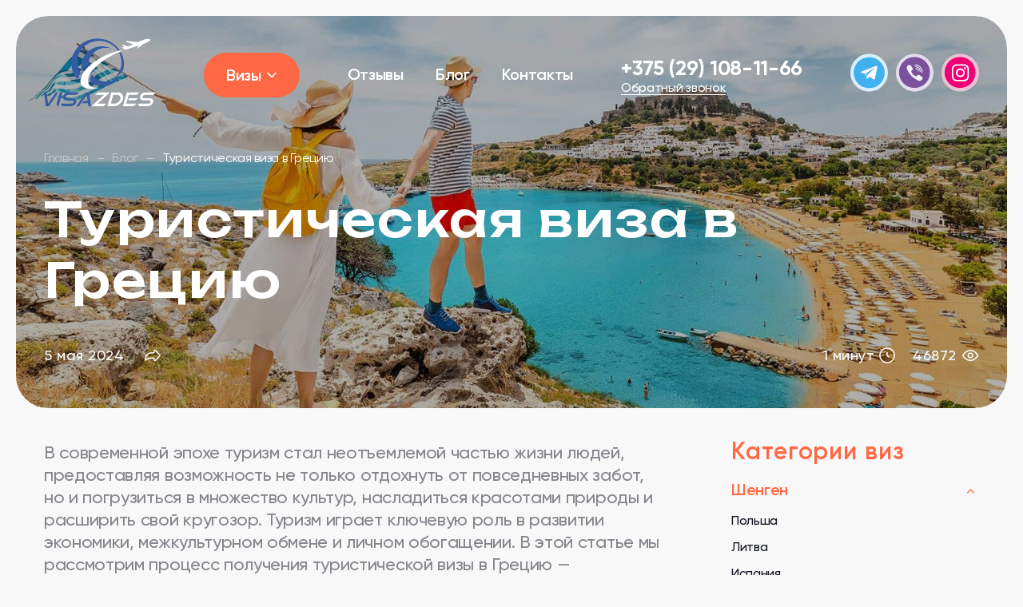

--- FILE ---
content_type: text/html; charset=UTF-8
request_url: https://vizazdes.by/blog/turisticheskaya-viza-v-grecziyu/
body_size: 25484
content:
<!doctype html>
<html lang="ru-RU">
<head>
	<meta charset="UTF-8">
	<meta name="viewport" content="width=device-width, initial-scale=1">
    <meta name="yandex-verification" content="da8412226b1b55b5" />
	<link rel="profile" href="https://gmpg.org/xfn/11">
    <link rel="preconnect" href="https://fonts.googleapis.com">
    <link rel="preconnect" href="https://fonts.gstatic.com" crossorigin>
    <link href="https://fonts.googleapis.com/css2?family=Unbounded:wght@200..900&display=swap" rel="stylesheet">

    <!-- Global site tag (gtag.js) - Google Analytics -->
    <script async src="https://www.googletagmanager.com/gtag/js?id=UA-147724650-1"></script>
    <script>
        window.dataLayer = window.dataLayer || [];
        function gtag(){dataLayer.push(arguments);}
        gtag('js', new Date());

        gtag('config', 'UA-147724650-1');
    </script>

    <!-- Yandex.Metrika counter -->
    <script type="text/javascript" >
        (function(m,e,t,r,i,k,a){m[i]=m[i]||function(){(m[i].a=m[i].a||[]).push(arguments)};
            m[i].l=1*new Date();k=e.createElement(t),a=e.getElementsByTagName(t)[0],k.async=1,k.src=r,a.parentNode.insertBefore(k,a)})
        (window, document, "script", "https://mc.yandex.ru/metrika/tag.js", "ym");

        ym(26197905, "init", {
            clickmap:true,
            trackLinks:true,
            accurateTrackBounce:true,
            webvisor:true,
            ecommerce:"dataLayer"
        });
    </script>
    <noscript><div><img src="https://mc.yandex.ru/watch/26197905" style="position:absolute; left:-9999px;" alt="" /></div></noscript>
    <!-- /Yandex.Metrika counter -->
	<meta name='robots' content='index, follow, max-image-preview:large, max-snippet:-1, max-video-preview:-1' />

	<!-- This site is optimized with the Yoast SEO plugin v26.8 - https://yoast.com/product/yoast-seo-wordpress/ -->
	<title>Туристическая виза в Грецию для белорусов - vizazdes.by</title>
	<meta name="description" content="Туристическая виза в Грецию. Получение туристической визы - это завершающий этап процесса, который открывает перед вами возможность насладиться путешествием в Грецию." />
	<link rel="canonical" href="https://vizazdes.by/blog/turisticheskaya-viza-v-grecziyu/" />
	<meta property="og:locale" content="ru_RU" />
	<meta property="og:type" content="article" />
	<meta property="og:title" content="Туристическая виза в Грецию для белорусов - vizazdes.by" />
	<meta property="og:description" content="Туристическая виза в Грецию. Получение туристической визы - это завершающий этап процесса, который открывает перед вами возможность насладиться путешествием в Грецию." />
	<meta property="og:url" content="https://vizazdes.by/blog/turisticheskaya-viza-v-grecziyu/" />
	<meta property="og:site_name" content="VizaZdes" />
	<meta property="article:published_time" content="2024-05-05T19:51:23+00:00" />
	<meta property="article:modified_time" content="2024-06-05T11:21:15+00:00" />
	<meta property="og:image" content="https://vizazdes.by/wp-content/uploads/2023/09/greece-tourism-records-273633392-1-optimized.jpg" />
	<meta property="og:image:width" content="1536" />
	<meta property="og:image:height" content="864" />
	<meta property="og:image:type" content="image/jpeg" />
	<meta name="author" content="admin" />
	<meta name="twitter:card" content="summary_large_image" />
	<meta name="twitter:label1" content="Написано автором" />
	<meta name="twitter:data1" content="admin" />
	<script type="application/ld+json" class="yoast-schema-graph">{"@context":"https://schema.org","@graph":[{"@type":"Article","@id":"https://vizazdes.by/blog/turisticheskaya-viza-v-grecziyu/#article","isPartOf":{"@id":"https://vizazdes.by/blog/turisticheskaya-viza-v-grecziyu/"},"author":{"name":"admin","@id":"https://vizazdes.by/#/schema/person/344e162db8a8f174d7914e806376f64c"},"headline":"Туристическая виза в Грецию","datePublished":"2024-05-05T19:51:23+00:00","dateModified":"2024-06-05T11:21:15+00:00","mainEntityOfPage":{"@id":"https://vizazdes.by/blog/turisticheskaya-viza-v-grecziyu/"},"wordCount":960,"commentCount":0,"publisher":{"@id":"https://vizazdes.by/#organization"},"image":{"@id":"https://vizazdes.by/blog/turisticheskaya-viza-v-grecziyu/#primaryimage"},"thumbnailUrl":"https://vizazdes.by/wp-content/uploads/2023/09/greece-tourism-records-273633392-1-optimized.jpg","articleSection":["Блог"],"inLanguage":"ru-RU","potentialAction":[{"@type":"CommentAction","name":"Comment","target":["https://vizazdes.by/blog/turisticheskaya-viza-v-grecziyu/#respond"]}]},{"@type":"WebPage","@id":"https://vizazdes.by/blog/turisticheskaya-viza-v-grecziyu/","url":"https://vizazdes.by/blog/turisticheskaya-viza-v-grecziyu/","name":"Туристическая виза в Грецию для белорусов - vizazdes.by","isPartOf":{"@id":"https://vizazdes.by/#website"},"primaryImageOfPage":{"@id":"https://vizazdes.by/blog/turisticheskaya-viza-v-grecziyu/#primaryimage"},"image":{"@id":"https://vizazdes.by/blog/turisticheskaya-viza-v-grecziyu/#primaryimage"},"thumbnailUrl":"https://vizazdes.by/wp-content/uploads/2023/09/greece-tourism-records-273633392-1-optimized.jpg","datePublished":"2024-05-05T19:51:23+00:00","dateModified":"2024-06-05T11:21:15+00:00","description":"Туристическая виза в Грецию. Получение туристической визы - это завершающий этап процесса, который открывает перед вами возможность насладиться путешествием в Грецию.","breadcrumb":{"@id":"https://vizazdes.by/blog/turisticheskaya-viza-v-grecziyu/#breadcrumb"},"inLanguage":"ru-RU","potentialAction":[{"@type":"ReadAction","target":["https://vizazdes.by/blog/turisticheskaya-viza-v-grecziyu/"]}]},{"@type":"ImageObject","inLanguage":"ru-RU","@id":"https://vizazdes.by/blog/turisticheskaya-viza-v-grecziyu/#primaryimage","url":"https://vizazdes.by/wp-content/uploads/2023/09/greece-tourism-records-273633392-1-optimized.jpg","contentUrl":"https://vizazdes.by/wp-content/uploads/2023/09/greece-tourism-records-273633392-1-optimized.jpg","width":1536,"height":864},{"@type":"BreadcrumbList","@id":"https://vizazdes.by/blog/turisticheskaya-viza-v-grecziyu/#breadcrumb","itemListElement":[{"@type":"ListItem","position":1,"name":"Главная страница","item":"https://vizazdes.by/"},{"@type":"ListItem","position":2,"name":"Туристическая виза в Грецию"}]},{"@type":"WebSite","@id":"https://vizazdes.by/#website","url":"https://vizazdes.by/","name":"VizaZdes","description":"","publisher":{"@id":"https://vizazdes.by/#organization"},"potentialAction":[{"@type":"SearchAction","target":{"@type":"EntryPoint","urlTemplate":"https://vizazdes.by/?s={search_term_string}"},"query-input":{"@type":"PropertyValueSpecification","valueRequired":true,"valueName":"search_term_string"}}],"inLanguage":"ru-RU"},{"@type":"Organization","@id":"https://vizazdes.by/#organization","name":"VizaZdes","url":"https://vizazdes.by/","logo":{"@type":"ImageObject","inLanguage":"ru-RU","@id":"https://vizazdes.by/#/schema/logo/image/","url":"https://vizazdes.by/wp-content/uploads/2024/04/logo.svg","contentUrl":"https://vizazdes.by/wp-content/uploads/2024/04/logo.svg","width":140,"height":85,"caption":"VizaZdes"},"image":{"@id":"https://vizazdes.by/#/schema/logo/image/"}},{"@type":"Person","@id":"https://vizazdes.by/#/schema/person/344e162db8a8f174d7914e806376f64c","name":"admin","image":{"@type":"ImageObject","inLanguage":"ru-RU","@id":"https://vizazdes.by/#/schema/person/image/","url":"https://secure.gravatar.com/avatar/295e4fc84c6e395c3ad5676858164a24ad90ad2f2273708e47b626e0dd3b70b6?s=96&d=mm&r=g","contentUrl":"https://secure.gravatar.com/avatar/295e4fc84c6e395c3ad5676858164a24ad90ad2f2273708e47b626e0dd3b70b6?s=96&d=mm&r=g","caption":"admin"},"sameAs":["https://vizazdes.by"]}]}</script>
	<!-- / Yoast SEO plugin. -->


<link rel='dns-prefetch' href='//code.jquery.com' />
<link rel='dns-prefetch' href='//cdn.jsdelivr.net' />
<link rel='dns-prefetch' href='//cdnjs.cloudflare.com' />
<link rel='dns-prefetch' href='//yastatic.net' />
<link rel='dns-prefetch' href='//stats.wp.com' />
<link rel="alternate" title="oEmbed (JSON)" type="application/json+oembed" href="https://vizazdes.by/wp-json/oembed/1.0/embed?url=https%3A%2F%2Fvizazdes.by%2Fblog%2Fturisticheskaya-viza-v-grecziyu%2F" />
<link rel="alternate" title="oEmbed (XML)" type="text/xml+oembed" href="https://vizazdes.by/wp-json/oembed/1.0/embed?url=https%3A%2F%2Fvizazdes.by%2Fblog%2Fturisticheskaya-viza-v-grecziyu%2F&#038;format=xml" />
<style id='wp-img-auto-sizes-contain-inline-css'>
img:is([sizes=auto i],[sizes^="auto," i]){contain-intrinsic-size:3000px 1500px}
/*# sourceURL=wp-img-auto-sizes-contain-inline-css */
</style>
<style id='wp-emoji-styles-inline-css'>

	img.wp-smiley, img.emoji {
		display: inline !important;
		border: none !important;
		box-shadow: none !important;
		height: 1em !important;
		width: 1em !important;
		margin: 0 0.07em !important;
		vertical-align: -0.1em !important;
		background: none !important;
		padding: 0 !important;
	}
/*# sourceURL=wp-emoji-styles-inline-css */
</style>
<style id='wp-block-library-inline-css'>
:root{--wp-block-synced-color:#7a00df;--wp-block-synced-color--rgb:122,0,223;--wp-bound-block-color:var(--wp-block-synced-color);--wp-editor-canvas-background:#ddd;--wp-admin-theme-color:#007cba;--wp-admin-theme-color--rgb:0,124,186;--wp-admin-theme-color-darker-10:#006ba1;--wp-admin-theme-color-darker-10--rgb:0,107,160.5;--wp-admin-theme-color-darker-20:#005a87;--wp-admin-theme-color-darker-20--rgb:0,90,135;--wp-admin-border-width-focus:2px}@media (min-resolution:192dpi){:root{--wp-admin-border-width-focus:1.5px}}.wp-element-button{cursor:pointer}:root .has-very-light-gray-background-color{background-color:#eee}:root .has-very-dark-gray-background-color{background-color:#313131}:root .has-very-light-gray-color{color:#eee}:root .has-very-dark-gray-color{color:#313131}:root .has-vivid-green-cyan-to-vivid-cyan-blue-gradient-background{background:linear-gradient(135deg,#00d084,#0693e3)}:root .has-purple-crush-gradient-background{background:linear-gradient(135deg,#34e2e4,#4721fb 50%,#ab1dfe)}:root .has-hazy-dawn-gradient-background{background:linear-gradient(135deg,#faaca8,#dad0ec)}:root .has-subdued-olive-gradient-background{background:linear-gradient(135deg,#fafae1,#67a671)}:root .has-atomic-cream-gradient-background{background:linear-gradient(135deg,#fdd79a,#004a59)}:root .has-nightshade-gradient-background{background:linear-gradient(135deg,#330968,#31cdcf)}:root .has-midnight-gradient-background{background:linear-gradient(135deg,#020381,#2874fc)}:root{--wp--preset--font-size--normal:16px;--wp--preset--font-size--huge:42px}.has-regular-font-size{font-size:1em}.has-larger-font-size{font-size:2.625em}.has-normal-font-size{font-size:var(--wp--preset--font-size--normal)}.has-huge-font-size{font-size:var(--wp--preset--font-size--huge)}.has-text-align-center{text-align:center}.has-text-align-left{text-align:left}.has-text-align-right{text-align:right}.has-fit-text{white-space:nowrap!important}#end-resizable-editor-section{display:none}.aligncenter{clear:both}.items-justified-left{justify-content:flex-start}.items-justified-center{justify-content:center}.items-justified-right{justify-content:flex-end}.items-justified-space-between{justify-content:space-between}.screen-reader-text{border:0;clip-path:inset(50%);height:1px;margin:-1px;overflow:hidden;padding:0;position:absolute;width:1px;word-wrap:normal!important}.screen-reader-text:focus{background-color:#ddd;clip-path:none;color:#444;display:block;font-size:1em;height:auto;left:5px;line-height:normal;padding:15px 23px 14px;text-decoration:none;top:5px;width:auto;z-index:100000}html :where(.has-border-color){border-style:solid}html :where([style*=border-top-color]){border-top-style:solid}html :where([style*=border-right-color]){border-right-style:solid}html :where([style*=border-bottom-color]){border-bottom-style:solid}html :where([style*=border-left-color]){border-left-style:solid}html :where([style*=border-width]){border-style:solid}html :where([style*=border-top-width]){border-top-style:solid}html :where([style*=border-right-width]){border-right-style:solid}html :where([style*=border-bottom-width]){border-bottom-style:solid}html :where([style*=border-left-width]){border-left-style:solid}html :where(img[class*=wp-image-]){height:auto;max-width:100%}:where(figure){margin:0 0 1em}html :where(.is-position-sticky){--wp-admin--admin-bar--position-offset:var(--wp-admin--admin-bar--height,0px)}@media screen and (max-width:600px){html :where(.is-position-sticky){--wp-admin--admin-bar--position-offset:0px}}

/*# sourceURL=wp-block-library-inline-css */
</style><style id='wp-block-heading-inline-css'>
h1:where(.wp-block-heading).has-background,h2:where(.wp-block-heading).has-background,h3:where(.wp-block-heading).has-background,h4:where(.wp-block-heading).has-background,h5:where(.wp-block-heading).has-background,h6:where(.wp-block-heading).has-background{padding:1.25em 2.375em}h1.has-text-align-left[style*=writing-mode]:where([style*=vertical-lr]),h1.has-text-align-right[style*=writing-mode]:where([style*=vertical-rl]),h2.has-text-align-left[style*=writing-mode]:where([style*=vertical-lr]),h2.has-text-align-right[style*=writing-mode]:where([style*=vertical-rl]),h3.has-text-align-left[style*=writing-mode]:where([style*=vertical-lr]),h3.has-text-align-right[style*=writing-mode]:where([style*=vertical-rl]),h4.has-text-align-left[style*=writing-mode]:where([style*=vertical-lr]),h4.has-text-align-right[style*=writing-mode]:where([style*=vertical-rl]),h5.has-text-align-left[style*=writing-mode]:where([style*=vertical-lr]),h5.has-text-align-right[style*=writing-mode]:where([style*=vertical-rl]),h6.has-text-align-left[style*=writing-mode]:where([style*=vertical-lr]),h6.has-text-align-right[style*=writing-mode]:where([style*=vertical-rl]){rotate:180deg}
/*# sourceURL=https://vizazdes.by/wp-includes/blocks/heading/style.min.css */
</style>
<style id='wp-block-list-inline-css'>
ol,ul{box-sizing:border-box}:root :where(.wp-block-list.has-background){padding:1.25em 2.375em}
/*# sourceURL=https://vizazdes.by/wp-includes/blocks/list/style.min.css */
</style>
<style id='wp-block-paragraph-inline-css'>
.is-small-text{font-size:.875em}.is-regular-text{font-size:1em}.is-large-text{font-size:2.25em}.is-larger-text{font-size:3em}.has-drop-cap:not(:focus):first-letter{float:left;font-size:8.4em;font-style:normal;font-weight:100;line-height:.68;margin:.05em .1em 0 0;text-transform:uppercase}body.rtl .has-drop-cap:not(:focus):first-letter{float:none;margin-left:.1em}p.has-drop-cap.has-background{overflow:hidden}:root :where(p.has-background){padding:1.25em 2.375em}:where(p.has-text-color:not(.has-link-color)) a{color:inherit}p.has-text-align-left[style*="writing-mode:vertical-lr"],p.has-text-align-right[style*="writing-mode:vertical-rl"]{rotate:180deg}
/*# sourceURL=https://vizazdes.by/wp-includes/blocks/paragraph/style.min.css */
</style>
<style id='global-styles-inline-css'>
:root{--wp--preset--aspect-ratio--square: 1;--wp--preset--aspect-ratio--4-3: 4/3;--wp--preset--aspect-ratio--3-4: 3/4;--wp--preset--aspect-ratio--3-2: 3/2;--wp--preset--aspect-ratio--2-3: 2/3;--wp--preset--aspect-ratio--16-9: 16/9;--wp--preset--aspect-ratio--9-16: 9/16;--wp--preset--color--black: #000000;--wp--preset--color--cyan-bluish-gray: #abb8c3;--wp--preset--color--white: #ffffff;--wp--preset--color--pale-pink: #f78da7;--wp--preset--color--vivid-red: #cf2e2e;--wp--preset--color--luminous-vivid-orange: #ff6900;--wp--preset--color--luminous-vivid-amber: #fcb900;--wp--preset--color--light-green-cyan: #7bdcb5;--wp--preset--color--vivid-green-cyan: #00d084;--wp--preset--color--pale-cyan-blue: #8ed1fc;--wp--preset--color--vivid-cyan-blue: #0693e3;--wp--preset--color--vivid-purple: #9b51e0;--wp--preset--gradient--vivid-cyan-blue-to-vivid-purple: linear-gradient(135deg,rgb(6,147,227) 0%,rgb(155,81,224) 100%);--wp--preset--gradient--light-green-cyan-to-vivid-green-cyan: linear-gradient(135deg,rgb(122,220,180) 0%,rgb(0,208,130) 100%);--wp--preset--gradient--luminous-vivid-amber-to-luminous-vivid-orange: linear-gradient(135deg,rgb(252,185,0) 0%,rgb(255,105,0) 100%);--wp--preset--gradient--luminous-vivid-orange-to-vivid-red: linear-gradient(135deg,rgb(255,105,0) 0%,rgb(207,46,46) 100%);--wp--preset--gradient--very-light-gray-to-cyan-bluish-gray: linear-gradient(135deg,rgb(238,238,238) 0%,rgb(169,184,195) 100%);--wp--preset--gradient--cool-to-warm-spectrum: linear-gradient(135deg,rgb(74,234,220) 0%,rgb(151,120,209) 20%,rgb(207,42,186) 40%,rgb(238,44,130) 60%,rgb(251,105,98) 80%,rgb(254,248,76) 100%);--wp--preset--gradient--blush-light-purple: linear-gradient(135deg,rgb(255,206,236) 0%,rgb(152,150,240) 100%);--wp--preset--gradient--blush-bordeaux: linear-gradient(135deg,rgb(254,205,165) 0%,rgb(254,45,45) 50%,rgb(107,0,62) 100%);--wp--preset--gradient--luminous-dusk: linear-gradient(135deg,rgb(255,203,112) 0%,rgb(199,81,192) 50%,rgb(65,88,208) 100%);--wp--preset--gradient--pale-ocean: linear-gradient(135deg,rgb(255,245,203) 0%,rgb(182,227,212) 50%,rgb(51,167,181) 100%);--wp--preset--gradient--electric-grass: linear-gradient(135deg,rgb(202,248,128) 0%,rgb(113,206,126) 100%);--wp--preset--gradient--midnight: linear-gradient(135deg,rgb(2,3,129) 0%,rgb(40,116,252) 100%);--wp--preset--font-size--small: 13px;--wp--preset--font-size--medium: 20px;--wp--preset--font-size--large: 36px;--wp--preset--font-size--x-large: 42px;--wp--preset--spacing--20: 0.44rem;--wp--preset--spacing--30: 0.67rem;--wp--preset--spacing--40: 1rem;--wp--preset--spacing--50: 1.5rem;--wp--preset--spacing--60: 2.25rem;--wp--preset--spacing--70: 3.38rem;--wp--preset--spacing--80: 5.06rem;--wp--preset--shadow--natural: 6px 6px 9px rgba(0, 0, 0, 0.2);--wp--preset--shadow--deep: 12px 12px 50px rgba(0, 0, 0, 0.4);--wp--preset--shadow--sharp: 6px 6px 0px rgba(0, 0, 0, 0.2);--wp--preset--shadow--outlined: 6px 6px 0px -3px rgb(255, 255, 255), 6px 6px rgb(0, 0, 0);--wp--preset--shadow--crisp: 6px 6px 0px rgb(0, 0, 0);}:where(.is-layout-flex){gap: 0.5em;}:where(.is-layout-grid){gap: 0.5em;}body .is-layout-flex{display: flex;}.is-layout-flex{flex-wrap: wrap;align-items: center;}.is-layout-flex > :is(*, div){margin: 0;}body .is-layout-grid{display: grid;}.is-layout-grid > :is(*, div){margin: 0;}:where(.wp-block-columns.is-layout-flex){gap: 2em;}:where(.wp-block-columns.is-layout-grid){gap: 2em;}:where(.wp-block-post-template.is-layout-flex){gap: 1.25em;}:where(.wp-block-post-template.is-layout-grid){gap: 1.25em;}.has-black-color{color: var(--wp--preset--color--black) !important;}.has-cyan-bluish-gray-color{color: var(--wp--preset--color--cyan-bluish-gray) !important;}.has-white-color{color: var(--wp--preset--color--white) !important;}.has-pale-pink-color{color: var(--wp--preset--color--pale-pink) !important;}.has-vivid-red-color{color: var(--wp--preset--color--vivid-red) !important;}.has-luminous-vivid-orange-color{color: var(--wp--preset--color--luminous-vivid-orange) !important;}.has-luminous-vivid-amber-color{color: var(--wp--preset--color--luminous-vivid-amber) !important;}.has-light-green-cyan-color{color: var(--wp--preset--color--light-green-cyan) !important;}.has-vivid-green-cyan-color{color: var(--wp--preset--color--vivid-green-cyan) !important;}.has-pale-cyan-blue-color{color: var(--wp--preset--color--pale-cyan-blue) !important;}.has-vivid-cyan-blue-color{color: var(--wp--preset--color--vivid-cyan-blue) !important;}.has-vivid-purple-color{color: var(--wp--preset--color--vivid-purple) !important;}.has-black-background-color{background-color: var(--wp--preset--color--black) !important;}.has-cyan-bluish-gray-background-color{background-color: var(--wp--preset--color--cyan-bluish-gray) !important;}.has-white-background-color{background-color: var(--wp--preset--color--white) !important;}.has-pale-pink-background-color{background-color: var(--wp--preset--color--pale-pink) !important;}.has-vivid-red-background-color{background-color: var(--wp--preset--color--vivid-red) !important;}.has-luminous-vivid-orange-background-color{background-color: var(--wp--preset--color--luminous-vivid-orange) !important;}.has-luminous-vivid-amber-background-color{background-color: var(--wp--preset--color--luminous-vivid-amber) !important;}.has-light-green-cyan-background-color{background-color: var(--wp--preset--color--light-green-cyan) !important;}.has-vivid-green-cyan-background-color{background-color: var(--wp--preset--color--vivid-green-cyan) !important;}.has-pale-cyan-blue-background-color{background-color: var(--wp--preset--color--pale-cyan-blue) !important;}.has-vivid-cyan-blue-background-color{background-color: var(--wp--preset--color--vivid-cyan-blue) !important;}.has-vivid-purple-background-color{background-color: var(--wp--preset--color--vivid-purple) !important;}.has-black-border-color{border-color: var(--wp--preset--color--black) !important;}.has-cyan-bluish-gray-border-color{border-color: var(--wp--preset--color--cyan-bluish-gray) !important;}.has-white-border-color{border-color: var(--wp--preset--color--white) !important;}.has-pale-pink-border-color{border-color: var(--wp--preset--color--pale-pink) !important;}.has-vivid-red-border-color{border-color: var(--wp--preset--color--vivid-red) !important;}.has-luminous-vivid-orange-border-color{border-color: var(--wp--preset--color--luminous-vivid-orange) !important;}.has-luminous-vivid-amber-border-color{border-color: var(--wp--preset--color--luminous-vivid-amber) !important;}.has-light-green-cyan-border-color{border-color: var(--wp--preset--color--light-green-cyan) !important;}.has-vivid-green-cyan-border-color{border-color: var(--wp--preset--color--vivid-green-cyan) !important;}.has-pale-cyan-blue-border-color{border-color: var(--wp--preset--color--pale-cyan-blue) !important;}.has-vivid-cyan-blue-border-color{border-color: var(--wp--preset--color--vivid-cyan-blue) !important;}.has-vivid-purple-border-color{border-color: var(--wp--preset--color--vivid-purple) !important;}.has-vivid-cyan-blue-to-vivid-purple-gradient-background{background: var(--wp--preset--gradient--vivid-cyan-blue-to-vivid-purple) !important;}.has-light-green-cyan-to-vivid-green-cyan-gradient-background{background: var(--wp--preset--gradient--light-green-cyan-to-vivid-green-cyan) !important;}.has-luminous-vivid-amber-to-luminous-vivid-orange-gradient-background{background: var(--wp--preset--gradient--luminous-vivid-amber-to-luminous-vivid-orange) !important;}.has-luminous-vivid-orange-to-vivid-red-gradient-background{background: var(--wp--preset--gradient--luminous-vivid-orange-to-vivid-red) !important;}.has-very-light-gray-to-cyan-bluish-gray-gradient-background{background: var(--wp--preset--gradient--very-light-gray-to-cyan-bluish-gray) !important;}.has-cool-to-warm-spectrum-gradient-background{background: var(--wp--preset--gradient--cool-to-warm-spectrum) !important;}.has-blush-light-purple-gradient-background{background: var(--wp--preset--gradient--blush-light-purple) !important;}.has-blush-bordeaux-gradient-background{background: var(--wp--preset--gradient--blush-bordeaux) !important;}.has-luminous-dusk-gradient-background{background: var(--wp--preset--gradient--luminous-dusk) !important;}.has-pale-ocean-gradient-background{background: var(--wp--preset--gradient--pale-ocean) !important;}.has-electric-grass-gradient-background{background: var(--wp--preset--gradient--electric-grass) !important;}.has-midnight-gradient-background{background: var(--wp--preset--gradient--midnight) !important;}.has-small-font-size{font-size: var(--wp--preset--font-size--small) !important;}.has-medium-font-size{font-size: var(--wp--preset--font-size--medium) !important;}.has-large-font-size{font-size: var(--wp--preset--font-size--large) !important;}.has-x-large-font-size{font-size: var(--wp--preset--font-size--x-large) !important;}
/*# sourceURL=global-styles-inline-css */
</style>

<style id='classic-theme-styles-inline-css'>
/*! This file is auto-generated */
.wp-block-button__link{color:#fff;background-color:#32373c;border-radius:9999px;box-shadow:none;text-decoration:none;padding:calc(.667em + 2px) calc(1.333em + 2px);font-size:1.125em}.wp-block-file__button{background:#32373c;color:#fff;text-decoration:none}
/*# sourceURL=/wp-includes/css/classic-themes.min.css */
</style>
<link rel='stylesheet' id='contact-form-7-css' href='https://vizazdes.by/wp-content/plugins/contact-form-7/includes/css/styles.css?ver=6.1.4' media='all' />
<link rel='stylesheet' id='visa-style-css' href='https://vizazdes.by/wp-content/themes/visa/style.css?ver=1.0.0' media='all' />
<link rel='stylesheet' id='swiper-css' href='https://cdn.jsdelivr.net/npm/swiper@11/swiper-bundle.min.css' media='all' />
<link rel='stylesheet' id='fancy-css' href='https://cdnjs.cloudflare.com/ajax/libs/fancybox/3.5.7/jquery.fancybox.min.css' media='all' />
<link rel='stylesheet' id='select-css' href='https://vizazdes.by/wp-content/themes/visa/js/light_select/light_select.css' media='all' />
<link rel='stylesheet' id='slinky-css' href='https://vizazdes.by/wp-content/themes/visa/css/slinky.min.css' media='all' />
<link rel='stylesheet' id='main-css' href='https://vizazdes.by/wp-content/themes/visa/css/style.css' media='all' />
<link rel="https://api.w.org/" href="https://vizazdes.by/wp-json/" /><link rel="alternate" title="JSON" type="application/json" href="https://vizazdes.by/wp-json/wp/v2/posts/2898" /><link rel="EditURI" type="application/rsd+xml" title="RSD" href="https://vizazdes.by/xmlrpc.php?rsd" />
<meta name="generator" content="WordPress 6.9" />
<link rel='shortlink' href='https://vizazdes.by/?p=2898' />
	<style>img#wpstats{display:none}</style>
		<link rel="pingback" href="https://vizazdes.by/xmlrpc.php"><link rel="icon" href="https://vizazdes.by/wp-content/uploads/2024/04/favicon-optimized.png" sizes="32x32" />
<link rel="icon" href="https://vizazdes.by/wp-content/uploads/2024/04/favicon-optimized.png" sizes="192x192" />
<link rel="apple-touch-icon" href="https://vizazdes.by/wp-content/uploads/2024/04/favicon-optimized.png" />
<meta name="msapplication-TileImage" content="https://vizazdes.by/wp-content/uploads/2024/04/favicon-optimized.png" />
</head>

<body class="wp-singular post-template-default single single-post postid-2898 single-format-standard wp-custom-logo wp-theme-visa">
<header class="main-header">
    <div class="container">
        <div class="mobile">
            <a href="#" class="trigger-2 burger"></a>
            <a href="tel:+375291081166" class="phone">
                <img src="https://vizazdes.by/wp-content/themes/visa/img/m_phone.svg" alt="m_phone">
            </a>
        </div>

                    <a class="main-header__logo logo" href="/">
                <img src="https://vizazdes.by/wp-content/uploads/2024/04/logo.svg">
            </a>
                <div class="header-main__menu-catalog">
            <a href="/vizy/" class="header-main__menu-catalog_link btn-orange">
                <span>Визы</span>
            </a>
            <div class="header-main__menu-catalog_wrapper">
                <div class="header-main__menu-catalog_left">
                    <ul class="section-blog-item__menu_wrapper">

                                                    <li><a href="https://vizazdes.by/vizy/shengen/"><span>Шенген</span></a>
                                <div class="open-submenu"></div>
                                <div class="section-blog-item__submenu">
                                    <ul class="">
                                        
                                                                                                                                    <li><a class="viza-v-polshu" href="https://vizazdes.by/visy/viza-v-polshu/">Польша</a></li>
                                                                                                <li><a class="viza-v-litvu" href="https://vizazdes.by/visy/viza-v-litvu/">Литва</a></li>
                                                                                                <li><a class="viza-v-ispaniyu" href="https://vizazdes.by/visy/viza-v-ispaniyu/">Испания</a></li>
                                                                                                <li><a class="viza-v-germaniyu" href="https://vizazdes.by/visy/viza-v-germaniyu/">Германия</a></li>
                                                                                                <li><a class="viza-v-chehiyu" href="https://vizazdes.by/visy/viza-v-chehiyu/">Чехия</a></li>
                                                                                                <li><a class="viza-v-bolgariyu" href="https://vizazdes.by/visy/viza-v-bolgariyu/">Болгария</a></li>
                                                                                                <li><a class="viza-v-rumyniyu" href="https://vizazdes.by/visy/viza-v-rumyniyu/">Румыния</a></li>
                                                                                                <li><a class="viza-v-horvatiyu" href="https://vizazdes.by/visy/viza-v-horvatiyu/">Хорватия</a></li>
                                                                                                <li><a class="viza-vo-francziyu" href="https://vizazdes.by/visy/viza-vo-francziyu/">Франция</a></li>
                                                                                                <li><a class="viza-v-italiyu" href="https://vizazdes.by/visy/viza-v-italiyu/">Италия</a></li>
                                                                                                <li><a class="viza-v-vengriyu" href="https://vizazdes.by/visy/viza-v-vengriyu/">Венгрия</a></li>
                                                                                                <li><a class="viza-v-latviyu" href="https://vizazdes.by/visy/viza-v-latviyu/">Латвия</a></li>
                                                                                                <li><a class="viza-v-grecziyu" href="https://vizazdes.by/visy/viza-v-grecziyu/">Греция</a></li>
                                                                                                <li><a class="viza-v-estoniyu" href="https://vizazdes.by/visy/viza-v-estoniyu/">Эстония</a></li>
                                                                                                <li><a class="viza-v-shvecziyu" href="https://vizazdes.by/visy/viza-v-shvecziyu/">Швеция</a></li>
                                                                                                <li><a class="viza-v-sloveniyu" href="https://vizazdes.by/visy/viza-v-sloveniyu/">Словения</a></li>
                                                                                                <li><a class="viza-v-slovakiyu" href="https://vizazdes.by/visy/viza-v-slovakiyu/">Словакия</a></li>
                                                                                                <li><a class="viza-v-portugaliyu" href="https://vizazdes.by/visy/viza-v-portugaliyu/">Португалия</a></li>
                                                                                                <li><a class="viza-v-norvegiyu" href="https://vizazdes.by/visy/viza-v-norvegiyu/">Норвегия</a></li>
                                                                                                <li><a class="viza-v-niderlandy" href="https://vizazdes.by/visy/viza-v-niderlandy/">Нидерланды</a></li>
                                                                                                <li><a class="viza-v-daniyu" href="https://vizazdes.by/visy/viza-v-daniyu/">Дания</a></li>
                                                                                                <li><a class="viza-v-belgiyu" href="https://vizazdes.by/visy/viza-v-belgiyu/">Бельгия</a></li>
                                                                                                <li><a class="viza-v-avstriyu" href="https://vizazdes.by/visy/viza-v-avstriyu/">Австрия</a></li>
                                                                                                <li><a class="viza-v-finlyandiyu" href="https://vizazdes.by/visy/viza-v-finlyandiyu/">Финляндия</a></li>
                                                                                                <li><a class="viza-v-shvejczariyu" href="https://vizazdes.by/visy/viza-v-shvejczariyu/">Швейцария</a></li>
                                                
                                                                                
                                    </ul>
                                </div>
                            </li>
                                                        <li><a href="https://vizazdes.by/vizy/evropa/"><span>Европа</span></a>
                                <div class="open-submenu"></div>
                                <div class="section-blog-item__submenu">
                                    <ul class="">
                                        
                                                                                                                                    <li><a class="viza-v-velikobritaniyu" href="https://vizazdes.by/visy/viza-v-velikobritaniyu/">Великобритания</a></li>
                                                                                                <li><a class="viza-na-kipr-dlya-belorusov" href="https://vizazdes.by/visy/viza-na-kipr-dlya-belorusov/">Кипр</a></li>
                                                
                                                                                
                                    </ul>
                                </div>
                            </li>
                                                        <li><a href="https://vizazdes.by/vizy/afrika/"><span>Африка</span></a>
                                <div class="open-submenu"></div>
                                <div class="section-blog-item__submenu">
                                    <ul class="">
                                        
                                                                                                                                    <li><a class="viza-v-yuar" href="https://vizazdes.by/visy/viza-v-yuar/">Юар</a></li>
                                                                                                <li><a class="viza-v-marokko" href="https://vizazdes.by/visy/viza-v-marokko/">Марокко</a></li>
                                                                                                <li><a class="viza-v-egipet" href="https://vizazdes.by/visy/viza-v-egipet/">Египет</a></li>
                                                                                                <li><a class="viza-v-alzhir" href="https://vizazdes.by/visy/viza-v-alzhir/">Алжир</a></li>
                                                
                                                                                
                                    </ul>
                                </div>
                            </li>
                                                        <li><a href="https://vizazdes.by/vizy/amerika/"><span>Америка</span></a>
                                <div class="open-submenu"></div>
                                <div class="section-blog-item__submenu">
                                    <ul class="">
                                        
                                                                                                                                    <li><a class="vizy-v-ssha" href="https://vizazdes.by/visy/vizy-v-ssha/">Сша</a></li>
                                                                                                <li><a class="viza-v-kanadu" href="https://vizazdes.by/visy/viza-v-kanadu/">Канада</a></li>
                                                                                                <li><a class="viza-v-meksiku" href="https://vizazdes.by/visy/viza-v-meksiku/">Мексика</a></li>
                                                                                                <li><a class="viza-v-dominikanu" href="https://vizazdes.by/visy/viza-v-dominikanu/">Доминикана</a></li>
                                                
                                                                                
                                    </ul>
                                </div>
                            </li>
                                                        <li><a href="https://vizazdes.by/vizy/aziya/"><span>Азия</span></a>
                                <div class="open-submenu"></div>
                                <div class="section-blog-item__submenu">
                                    <ul class="">
                                        
                                                                                                                                    <li><a class="viza-v-kambodzhu" href="https://vizazdes.by/visy/viza-v-kambodzhu/">Камбоджа</a></li>
                                                                                                <li><a class="viza-v-indoneziyu" href="https://vizazdes.by/visy/viza-v-indoneziyu/">Индонезия</a></li>
                                                                                                <li><a class="viza-v-oae" href="https://vizazdes.by/visy/viza-v-oae/">Оаэ</a></li>
                                                                                                <li><a class="viza-v-tailand" href="https://vizazdes.by/visy/viza-v-tailand/">Таиланд</a></li>
                                                                                                <li><a class="viza-v-indiyu" href="https://vizazdes.by/visy/viza-v-indiyu/">Индия</a></li>
                                                                                                <li><a class="viza-v-yuzhnuyu-koreyu" href="https://vizazdes.by/visy/viza-v-yuzhnuyu-koreyu/">Южная Корея</a></li>
                                                                                                <li><a class="viza-v-bahrejn" href="https://vizazdes.by/visy/viza-v-bahrejn/">Бахрейн</a></li>
                                                                                                <li><a class="viza-v-singapur" href="https://vizazdes.by/visy/viza-v-singapur/">Сингапур</a></li>
                                                                                                <li><a class="viza-v-kitaj" href="https://vizazdes.by/visy/viza-v-kitaj/">Китай</a></li>
                                                                                                <li><a class="viza-v-filippiny" href="https://vizazdes.by/visy/viza-v-filippiny/">Филиппины</a></li>
                                                                                                <li><a class="viza-v-yaponiyu" href="https://vizazdes.by/visy/viza-v-yaponiyu/">Япония</a></li>
                                                
                                                                                
                                    </ul>
                                </div>
                            </li>
                            
                    </ul>
                </div>
            </div>
        </div>
        <div class="header-main__menu-wrapper">
            <ul id="primary-menu" class="header-main__menu"><li id="menu-item-20" class="menu-item menu-item-type-post_type menu-item-object-page menu-item-20"><a href="https://vizazdes.by/otzyvy/">Отзывы</a></li>
<li id="menu-item-21" class="menu-item menu-item-type-taxonomy menu-item-object-category current-post-ancestor current-menu-parent current-post-parent menu-item-21"><a href="https://vizazdes.by/blog/">Блог</a></li>
<li id="menu-item-24" class="menu-item menu-item-type-post_type menu-item-object-page menu-item-24"><a href="https://vizazdes.by/kontakty/">Контакты</a></li>
</ul>        </div>
        <div class="header-main__column">
            <a href="tel:+375291081166">+375 (29) 108-11-66</a>
            <a href="#" data-modal="1" class="underline-link js-open-modal">Обратный звонок</a>
        </div>
        <ul class="header-main__social">
                                                <li>
                        <a href="//t.me/visazdes_bot">
                                                            <img src="https://vizazdes.by/wp-content/uploads/2024/04/telegram.svg" alt="" />
                                                    </a>
                    </li>
                                    <li>
                        <a href="https://vibr.cc/375293581558">
                                                            <img src="https://vizazdes.by/wp-content/uploads/2024/04/vajber.svg" alt="" />
                                                    </a>
                    </li>
                                    <li>
                        <a href="https://www.instagram.com/visazdes.by">
                                                            <img src="https://vizazdes.by/wp-content/uploads/2024/04/instagram.svg" alt="Instagram" />
                                                    </a>
                    </li>
                                    </ul>
    </div>
</header>

<div class="mask"></div>
<div class="modal-menu">
    <div class="container">
        <div class="js-menu">
            <ul>
                <li>
                    <a href="#">Каталог виз</a>
                    <ul>
                        <li>
                            <a class="strong" href="/vizy/"><span>Каталог виз</span></a>
                        </li>
                                                    <li><a href="https://vizazdes.by/vizy/shengen/"><span>Шенген</span></a>
                                <ul class="">
                                                                        <li><a class="strong" href="https://vizazdes.by/vizy/shengen/"><span>Шенген</span></a></li>
                                                                                                                        <li><a href="https://vizazdes.by/visy/viza-v-polshu/">Польша</a></li>
                                                                                        <li><a href="https://vizazdes.by/visy/viza-v-litvu/">Литва</a></li>
                                                                                        <li><a href="https://vizazdes.by/visy/viza-v-ispaniyu/">Испания</a></li>
                                                                                        <li><a href="https://vizazdes.by/visy/viza-v-germaniyu/">Германия</a></li>
                                                                                        <li><a href="https://vizazdes.by/visy/viza-v-chehiyu/">Чехия</a></li>
                                                                                        <li><a href="https://vizazdes.by/visy/viza-v-bolgariyu/">Болгария</a></li>
                                                                                        <li><a href="https://vizazdes.by/visy/viza-v-rumyniyu/">Румыния</a></li>
                                                                                        <li><a href="https://vizazdes.by/visy/viza-v-horvatiyu/">Хорватия</a></li>
                                                                                        <li><a href="https://vizazdes.by/visy/viza-vo-francziyu/">Франция</a></li>
                                                                                        <li><a href="https://vizazdes.by/visy/viza-v-italiyu/">Италия</a></li>
                                                                                        <li><a href="https://vizazdes.by/visy/viza-v-vengriyu/">Венгрия</a></li>
                                                                                        <li><a href="https://vizazdes.by/visy/viza-v-latviyu/">Латвия</a></li>
                                                                                        <li><a href="https://vizazdes.by/visy/viza-v-grecziyu/">Греция</a></li>
                                                                                        <li><a href="https://vizazdes.by/visy/viza-v-estoniyu/">Эстония</a></li>
                                                                                        <li><a href="https://vizazdes.by/visy/viza-v-shvecziyu/">Швеция</a></li>
                                                                                        <li><a href="https://vizazdes.by/visy/viza-v-sloveniyu/">Словения</a></li>
                                                                                        <li><a href="https://vizazdes.by/visy/viza-v-slovakiyu/">Словакия</a></li>
                                                                                        <li><a href="https://vizazdes.by/visy/viza-v-portugaliyu/">Португалия</a></li>
                                                                                        <li><a href="https://vizazdes.by/visy/viza-v-norvegiyu/">Норвегия</a></li>
                                                                                        <li><a href="https://vizazdes.by/visy/viza-v-niderlandy/">Нидерланды</a></li>
                                                                                        <li><a href="https://vizazdes.by/visy/viza-v-daniyu/">Дания</a></li>
                                                                                        <li><a href="https://vizazdes.by/visy/viza-v-belgiyu/">Бельгия</a></li>
                                                                                        <li><a href="https://vizazdes.by/visy/viza-v-avstriyu/">Австрия</a></li>
                                                                                        <li><a href="https://vizazdes.by/visy/viza-v-finlyandiyu/">Финляндия</a></li>
                                                                                        <li><a href="https://vizazdes.by/visy/viza-v-shvejczariyu/">Швейцария</a></li>
                                            
                                                                        
                                </ul>
                            </li>
                                                        <li><a href="https://vizazdes.by/vizy/evropa/"><span>Европа</span></a>
                                <ul class="">
                                                                        <li><a class="strong" href="https://vizazdes.by/vizy/evropa/"><span>Европа</span></a></li>
                                                                                                                        <li><a href="https://vizazdes.by/visy/viza-v-velikobritaniyu/">Великобритания</a></li>
                                                                                        <li><a href="https://vizazdes.by/visy/viza-na-kipr-dlya-belorusov/">Кипр</a></li>
                                            
                                                                        
                                </ul>
                            </li>
                                                        <li><a href="https://vizazdes.by/vizy/afrika/"><span>Африка</span></a>
                                <ul class="">
                                                                        <li><a class="strong" href="https://vizazdes.by/vizy/afrika/"><span>Африка</span></a></li>
                                                                                                                        <li><a href="https://vizazdes.by/visy/viza-v-yuar/">Юар</a></li>
                                                                                        <li><a href="https://vizazdes.by/visy/viza-v-marokko/">Марокко</a></li>
                                                                                        <li><a href="https://vizazdes.by/visy/viza-v-egipet/">Египет</a></li>
                                                                                        <li><a href="https://vizazdes.by/visy/viza-v-alzhir/">Алжир</a></li>
                                            
                                                                        
                                </ul>
                            </li>
                                                        <li><a href="https://vizazdes.by/vizy/amerika/"><span>Америка</span></a>
                                <ul class="">
                                                                        <li><a class="strong" href="https://vizazdes.by/vizy/amerika/"><span>Америка</span></a></li>
                                                                                                                        <li><a href="https://vizazdes.by/visy/vizy-v-ssha/">Сша</a></li>
                                                                                        <li><a href="https://vizazdes.by/visy/viza-v-kanadu/">Канада</a></li>
                                                                                        <li><a href="https://vizazdes.by/visy/viza-v-meksiku/">Мексика</a></li>
                                                                                        <li><a href="https://vizazdes.by/visy/viza-v-dominikanu/">Доминикана</a></li>
                                            
                                                                        
                                </ul>
                            </li>
                                                        <li><a href="https://vizazdes.by/vizy/aziya/"><span>Азия</span></a>
                                <ul class="">
                                                                        <li><a class="strong" href="https://vizazdes.by/vizy/aziya/"><span>Азия</span></a></li>
                                                                                                                        <li><a href="https://vizazdes.by/visy/viza-v-kambodzhu/">Камбоджа</a></li>
                                                                                        <li><a href="https://vizazdes.by/visy/viza-v-indoneziyu/">Индонезия</a></li>
                                                                                        <li><a href="https://vizazdes.by/visy/viza-v-oae/">Оаэ</a></li>
                                                                                        <li><a href="https://vizazdes.by/visy/viza-v-tailand/">Таиланд</a></li>
                                                                                        <li><a href="https://vizazdes.by/visy/viza-v-indiyu/">Индия</a></li>
                                                                                        <li><a href="https://vizazdes.by/visy/viza-v-yuzhnuyu-koreyu/">Южная Корея</a></li>
                                                                                        <li><a href="https://vizazdes.by/visy/viza-v-bahrejn/">Бахрейн</a></li>
                                                                                        <li><a href="https://vizazdes.by/visy/viza-v-singapur/">Сингапур</a></li>
                                                                                        <li><a href="https://vizazdes.by/visy/viza-v-kitaj/">Китай</a></li>
                                                                                        <li><a href="https://vizazdes.by/visy/viza-v-filippiny/">Филиппины</a></li>
                                                                                        <li><a href="https://vizazdes.by/visy/viza-v-yaponiyu/">Япония</a></li>
                                            
                                                                        
                                </ul>
                            </li>
                                                </ul>
                </li>

                <li><a href="/o-kompanii/">О компании</a></li>
                <li><a href="/otzyvy/">Отзывы</a></li>
                <li><a href="/blog/">Блог</a></li>
                <li><a href="/kontakty/">Контакты</a></li>
            </ul>
        </div>
        <div class="modal-menu__block">
            <div class="modal-menu__block_column"><span>Звоните</span><a class="menu-strong" href="tel:+375291081166">+375 (29) 108-11-66</a></div>
            <div class="modal-menu__block_column"><span>Адрес</span><a class="menu-strong" href="">проспект Дзержинского 20,  офис 217</a></div>
            <div class="modal-menu__block_column"><span>Мы в социальных сетях</span>
                <ul class="social">
                                                                        <li>
                                <a href="//t.me/visazdes_bot">
                                                                            <img src="https://vizazdes.by/wp-content/uploads/2024/04/telegram.svg" alt="" />
                                                                    </a>
                            </li>
                                                    <li>
                                <a href="https://vibr.cc/375293581558">
                                                                            <img src="https://vizazdes.by/wp-content/uploads/2024/04/vajber.svg" alt="" />
                                                                    </a>
                            </li>
                                                    <li>
                                <a href="https://www.instagram.com/visazdes.by">
                                                                            <img src="https://vizazdes.by/wp-content/uploads/2024/04/instagram.svg" alt="Instagram" />
                                                                    </a>
                            </li>
                                                            </ul>
            </div>
            <a class="btn-orange js-open-modal" href="#" data-modal="1">Заказать звонок</a></div>
    </div>
</div>

    <section class="section-banner banner-vizy small-banner blog-banner">
        <div class="container">
            <div class="section-banner__image">
                <img width="1536" height="864" src="https://vizazdes.by/wp-content/uploads/2023/09/greece-tourism-records-273633392-1-optimized.jpg" class="attachment-post-thumbnail size-post-thumbnail wp-post-image" alt="" decoding="async" fetchpriority="high" srcset="https://vizazdes.by/wp-content/uploads/2023/09/greece-tourism-records-273633392-1-optimized.jpg 1536w, https://vizazdes.by/wp-content/uploads/2023/09/greece-tourism-records-273633392-1-300x169-optimized.jpg 300w, https://vizazdes.by/wp-content/uploads/2023/09/greece-tourism-records-273633392-1-1024x576-optimized.jpg 1024w, https://vizazdes.by/wp-content/uploads/2023/09/greece-tourism-records-273633392-1-768x432-optimized.jpg 768w" sizes="(max-width: 1536px) 100vw, 1536px" />            </div>
            <div class="section-banner__content">
                <ul class="breadcrumbs">
                    <li>
                        <a href="/">Главная</a>
                        <div class="sep">–</div>
                    </li>
                    <li>
                        <a href="/blog/">Блог</a>
                        <div class="sep">–</div>
                    </li>
                    <li>
                        <span>Туристическая виза в Грецию</span>
                    </li>
                </ul>
                <h1>Туристическая виза в Грецию</h1>
                <div class="blog-item-banner__bottom">
                    <div class="blog-item-banner__bottom_left">
                        <div class="blog-item-banner__bottom_date">5 мая 2024</div>
                        <div class="blog-item-banner__bottom_share">
                            <div class="ya-share2" data-curtain data-shape="round" data-limit="0" data-more-button-type="short"
                                 data-services="vkontakte,odnoklassniki,telegram,viber,whatsapp"></div>
                        </div>
                    </div>
                    <div class="blog-item-banner__bottom_right">
                        <div class="blog-item-banner__bottom_time">1 минут</div>
                        <div class="blog-item-banner__bottom_views">
            46872</div>
                    </div>
                </div>
            </div>

        </div>
    </section>
    <section class="section-blog-item">
        <div class="container">
            <div class="section-blog-item__content">
                
<p>В современной
эпохе туризм стал неотъемлемой частью жизни людей, предоставляя возможность не
только отдохнуть от повседневных забот, но и погрузиться в множество культур,
насладиться красотами природы и расширить свой кругозор. Туризм играет ключевую
роль в развитии экономики, межкультурном обмене и личном обогащении. В этой
статье мы рассмотрим процесс получения туристической визы в Грецию &#8212;
восхитительное место, где история, природа и гостеприимство переплетаются в
уникальный опыт путешествия.</p>



<p>Эта страна
привлекает путешественников со всего мира своим уникальным сочетанием древней
истории, невероятных пейзажей и гостеприимного духа. Греция &#8212; родина древних
богов, место, где зарождались философия, демократия и искусство. Ее архитектурное
наследие, включая акрополь в Афинах и древние храмы, оставляют удивительные
впечатления о богатой культурной истории.</p>



<p>Пейзажи Греции
разнообразны, от кристально чистых морей и песчаных пляжей до гористых
ландшафтов и живописных островов. Вкуснейшая местная кухня, где оливки, мед,
свежие овощи и сыры играют главные роли, удовлетворяет даже самых изысканных
гурманов.</p>



<h2 class="wp-block-heading">Туристическая виза в Грецию</h2>



<p>В Грецию можно оформить
единственный тип туристической визы (C). Данный тип предоставляет право на краткосрочное
пребывание в Греции, обычно до 90 дней за один период. Краткосрочная виза
идеально подходит для тех, кто планирует короткий отпуск или кратковременное
посещение страны. Она позволяет исследовать основные достопримечательности,
познакомиться с культурой и насладиться красотами Греции. Важно соблюдать
установленные сроки пребывания и не превышать их, чтобы избежать неприятных
последствий при последующих визитах.</p>



<h3 class="wp-block-heading">Многократная виза</h3>



<p>Многократная виза является
подтипом визы, категории С, она позволяет въезжать в Грецию несколько раз в
течение определенного периода, обычно до одного года или более. Это удобно для
тех, кто планирует частые поездки в Грецию, например, для коммерческих или
деловых целей. Многократная виза предоставляет большую гибкость и экономит
время на повторной подаче заявления.</p>



<h2 class="wp-block-heading">Требования к получению визы</h2>



<p>Для успешного получения <a href="/viza-v-greciju/">туристической визы в Грецию</a> необходимо подготовить определенный набор документов и убедить консульские органы в том, что ваше намерение посетить страну является законным и обоснованным. Вот несколько ключевых требований.</p>



<h3 class="wp-block-heading">Документы, подтверждающие цель поездки</h3>



<p>Консульские органы Греции
будут заинтересованы в том, чтобы вы предоставили подробное объяснение цели
вашей поездки. Это может быть туризм, учеба, участие в мероприятиях или другие
обстоятельства. Предоставление подтверждающих документов, таких как
бронирование гостиницы, билеты на мероприятия или письма-приглашения, помогут
убедить официальные органы в обоснованности ваших планов.</p>



<h3 class="wp-block-heading">Доказательства финансовой способности</h3>



<p>Чтобы удостовериться, что
вы способны финансово поддерживать себя во время пребывания в Греции, требуется
предоставить соответствующие документы. Это может включать в себя выписки с
банковских счетов, справки о доходах, письма поддержки от родственников или
другие документы, демонстрирующие вашу финансовую надежность.</p>



<h3 class="wp-block-heading">Бронирование жилья и маршрута</h3>



<p>Предоставление
подтверждения бронирования жилья и деталей маршрута поможет доказать, что у вас
есть четкие планы на время пребывания в Греции. Бронирование гостиницы,
апартаментов или другого вида проживания подтвердит, что у вас есть место для
размещения, а также план, что именно вы собираетесь делать в стране.</p>



<h3 class="wp-block-heading">Медицинская страховка</h3>



<p>Обязательным
требованием при получении туристической визы в Грецию является наличие
медицинской страховки, покрывающей ваши медицинские расходы во время
пребывания. Это обеспечивает вашу безопасность и уверенность в том, что вы
будете защищены в случае непредвиденных обстоятельств.</p>



<p>Подготовка и
предоставление всех необходимых документов является ключевым моментом в
процессе получения туристической визы в Грецию.</p>



<h2 class="wp-block-heading">Процесс подачи заявления на визу</h2>



<p>Получение туристической
визы в Грецию начинается с организации и подачи заявления. Этот процесс требует
внимательности и системности, чтобы все документы были предоставлены в
соответствии с требованиями консульских органов. Вот как выглядит процесс
подачи заявления на визу:</p>



<ul class="wp-block-list"><li>Заполнение
онлайн-анкеты и запись на собеседование &#8212; в анкете вам потребуется предоставить
информацию о себе, своих планах поездки и другие данные. После заполнения
анкеты вы можете записаться на собеседование в консульстве или визовом центре.
Важно выбрать удобную дату и время для собеседования.</li><li>Подготовка и
предоставление документов &#8212; основной набор документов включает в себя паспорт,
фотографии, анкету, а также документы, подтверждающие цель поездки, финансовую
способность, бронирование жилья и маршрута, а также наличие медицинской
страховки. Все документы должны быть предоставлены в соответствии с
требованиями, установленными консульством.</li><li>Подача
заявления и уплата визового сбора &#8212; После подготовки всех документов вы можете
подать заявление на визу. Обычно это делается в визовом центре или консульстве.
Вам также потребуется уплатить визовый сбор, который зависит от типа визы и
других факторов. Убедитесь, что вы имеете все необходимые средства для оплаты.</li><li>Собеседование
в консульстве &#8212; на собеседовании вам могут задать вопросы о целях поездки,
планах пребывания и другие детали. Важно быть готовым к ответам и иметь при
себе все подтверждающие документы. Собеседование помогает консульским органам
удостовериться в обоснованности вашей поездки.</li></ul>



<p>После завершения всех
этапов процесса подачи заявления, вы ожидаете уведомление о решении. Если ваша
виза одобрена, вы можете приступить к планированию своего незабываемого
путешествия в Грецию.</p>



<h2 class="wp-block-heading">Получение туристической визы в Грецию</h2>



<p>Сроки
рассмотрения заявлений для туристических виз могут варьироваться в зависимости
от времени года, загруженности консульских органов и других факторов. Обычно
сроки рассмотрения составляют несколько недель. Важно подать заявление заранее,
чтобы у вас было достаточно времени на ожидание и подготовку к поездке.</p>



<p>После того как
консульские органы примут решение по вашей заявлению, вы будете уведомлены о
результате. Если ваша виза одобрена, вы получите уведомление о том, каким
образом и когда можно будет получить визу. Если ваша заявка отклонена, вы также
будете уведомлены о причинах отказа.</p>



<p>Если ваша
туристическая виза одобрена, вам нужно будет получить визу в вашем консульстве
или визовом центре. Вам предоставят паспорт с вклеенной визой, а также дадут
инструкции относительно правил пребывания и других важных аспектов. Обязательно
ознакомьтесь с этими инструкциями, чтобы избежать недоразумений во время вашей
поездки.</p>



<h2 class="wp-block-heading">Заключение</h2>



<p>Посещение Греции
означает погружение в древние цивилизации, изучение исторических мест и
памятников, которые оставили след в развитии человечества. Это уникальная
возможность увидеть великолепие древних храмов, акрополей и античных городов. Каждый
уголок Греции оживляет историю и приглашает нас открыть для себя культурное
наследие, которое продолжает вдохновлять и восхищать.</p>



<p>Получение
туристической визы &#8212; это завершающий этап процесса, который открывает перед
вами возможность насладиться путешествием в Грецию. После получения визы вы
можете начать активные шаги к вашей предстоящей поездке, включая бронирование
билетов, жилья и планирование маршрута.</p>
            </div>
            <div class="section-blog-item__sidebar section-blog-detail__right">
                <div class="section-blog-item__sidebar_block">
                    <div class="section-blog-item__sidebar_title">Категории виз</div>
                    <ul class="section-blog-item__menu_wrapper">

                                                    <li><a href="https://vizazdes.by/vizy/shengen/"><span>Шенген</span></a>
                                <div class="open-submenu open"></div>
                                <ul class="section-blog-item__submenu open">
                                    
                                                                                                                        <li><a href="https://vizazdes.by/visy/viza-v-polshu/">Польша</a></li>
                                                                                        <li><a href="https://vizazdes.by/visy/viza-v-litvu/">Литва</a></li>
                                                                                        <li><a href="https://vizazdes.by/visy/viza-v-ispaniyu/">Испания</a></li>
                                                                                        <li><a href="https://vizazdes.by/visy/viza-v-germaniyu/">Германия</a></li>
                                                                                        <li><a href="https://vizazdes.by/visy/viza-v-chehiyu/">Чехия</a></li>
                                                                                        <li><a href="https://vizazdes.by/visy/viza-v-bolgariyu/">Болгария</a></li>
                                                                                        <li><a href="https://vizazdes.by/visy/viza-v-rumyniyu/">Румыния</a></li>
                                                                                        <li><a href="https://vizazdes.by/visy/viza-v-horvatiyu/">Хорватия</a></li>
                                                                                        <li><a href="https://vizazdes.by/visy/viza-vo-francziyu/">Франция</a></li>
                                                                                        <li><a href="https://vizazdes.by/visy/viza-v-italiyu/">Италия</a></li>
                                                                                        <li><a href="https://vizazdes.by/visy/viza-v-vengriyu/">Венгрия</a></li>
                                                                                        <li><a href="https://vizazdes.by/visy/viza-v-latviyu/">Латвия</a></li>
                                                                                        <li><a href="https://vizazdes.by/visy/viza-v-grecziyu/">Греция</a></li>
                                                                                        <li><a href="https://vizazdes.by/visy/viza-v-estoniyu/">Эстония</a></li>
                                                                                        <li><a href="https://vizazdes.by/visy/viza-v-shvecziyu/">Швеция</a></li>
                                                                                        <li><a href="https://vizazdes.by/visy/viza-v-sloveniyu/">Словения</a></li>
                                                                                        <li><a href="https://vizazdes.by/visy/viza-v-slovakiyu/">Словакия</a></li>
                                                                                        <li><a href="https://vizazdes.by/visy/viza-v-portugaliyu/">Португалия</a></li>
                                                                                        <li><a href="https://vizazdes.by/visy/viza-v-norvegiyu/">Норвегия</a></li>
                                                                                        <li><a href="https://vizazdes.by/visy/viza-v-niderlandy/">Нидерланды</a></li>
                                                                                        <li><a href="https://vizazdes.by/visy/viza-v-daniyu/">Дания</a></li>
                                                                                        <li><a href="https://vizazdes.by/visy/viza-v-belgiyu/">Бельгия</a></li>
                                                                                        <li><a href="https://vizazdes.by/visy/viza-v-avstriyu/">Австрия</a></li>
                                                                                        <li><a href="https://vizazdes.by/visy/viza-v-finlyandiyu/">Финляндия</a></li>
                                                                                        <li><a href="https://vizazdes.by/visy/viza-v-shvejczariyu/">Швейцария</a></li>
                                            
                                                                        
                                </ul>
                            </li>
                                                        <li><a href="https://vizazdes.by/vizy/evropa/"><span>Европа</span></a>
                                <div class="open-submenu "></div>
                                <ul class="section-blog-item__submenu ">
                                    
                                                                                                                        <li><a href="https://vizazdes.by/visy/viza-v-velikobritaniyu/">Великобритания</a></li>
                                                                                        <li><a href="https://vizazdes.by/visy/viza-na-kipr-dlya-belorusov/">Кипр</a></li>
                                            
                                                                        
                                </ul>
                            </li>
                                                        <li><a href="https://vizazdes.by/vizy/afrika/"><span>Африка</span></a>
                                <div class="open-submenu "></div>
                                <ul class="section-blog-item__submenu ">
                                    
                                                                                                                        <li><a href="https://vizazdes.by/visy/viza-v-yuar/">Юар</a></li>
                                                                                        <li><a href="https://vizazdes.by/visy/viza-v-marokko/">Марокко</a></li>
                                                                                        <li><a href="https://vizazdes.by/visy/viza-v-egipet/">Египет</a></li>
                                                                                        <li><a href="https://vizazdes.by/visy/viza-v-alzhir/">Алжир</a></li>
                                            
                                                                        
                                </ul>
                            </li>
                                                        <li><a href="https://vizazdes.by/vizy/amerika/"><span>Америка</span></a>
                                <div class="open-submenu "></div>
                                <ul class="section-blog-item__submenu ">
                                    
                                                                                                                        <li><a href="https://vizazdes.by/visy/vizy-v-ssha/">Сша</a></li>
                                                                                        <li><a href="https://vizazdes.by/visy/viza-v-kanadu/">Канада</a></li>
                                                                                        <li><a href="https://vizazdes.by/visy/viza-v-meksiku/">Мексика</a></li>
                                                                                        <li><a href="https://vizazdes.by/visy/viza-v-dominikanu/">Доминикана</a></li>
                                            
                                                                        
                                </ul>
                            </li>
                                                        <li><a href="https://vizazdes.by/vizy/aziya/"><span>Азия</span></a>
                                <div class="open-submenu "></div>
                                <ul class="section-blog-item__submenu ">
                                    
                                                                                                                        <li><a href="https://vizazdes.by/visy/viza-v-kambodzhu/">Камбоджа</a></li>
                                                                                        <li><a href="https://vizazdes.by/visy/viza-v-indoneziyu/">Индонезия</a></li>
                                                                                        <li><a href="https://vizazdes.by/visy/viza-v-oae/">Оаэ</a></li>
                                                                                        <li><a href="https://vizazdes.by/visy/viza-v-tailand/">Таиланд</a></li>
                                                                                        <li><a href="https://vizazdes.by/visy/viza-v-indiyu/">Индия</a></li>
                                                                                        <li><a href="https://vizazdes.by/visy/viza-v-yuzhnuyu-koreyu/">Южная Корея</a></li>
                                                                                        <li><a href="https://vizazdes.by/visy/viza-v-bahrejn/">Бахрейн</a></li>
                                                                                        <li><a href="https://vizazdes.by/visy/viza-v-singapur/">Сингапур</a></li>
                                                                                        <li><a href="https://vizazdes.by/visy/viza-v-kitaj/">Китай</a></li>
                                                                                        <li><a href="https://vizazdes.by/visy/viza-v-filippiny/">Филиппины</a></li>
                                                                                        <li><a href="https://vizazdes.by/visy/viza-v-yaponiyu/">Япония</a></li>
                                            
                                                                        
                                </ul>
                            </li>
                            
                    </ul>
                </div>

            </div>
        </div>
    </section>
    <section class="section-blog">
        <div class="container">
            <div class="section-blog__head"><h2>Другие статьи</h2><a class="btn-orange" href="/blog/">В раздел</a></div>
            <div class="section-blog__wrapper">

                
                                                            <div class="section-blog__item">
                            <a class="section-blog__image" href="https://vizazdes.by/blog/turisticheskaya-viza-v-italiyu/">
                                <img width="1024" height="538" src="https://vizazdes.by/wp-content/uploads/2023/09/shutterstock_1503002840-1024x538-1-optimized.jpg" class="attachment-post-thumbnail size-post-thumbnail wp-post-image" alt="" decoding="async" srcset="https://vizazdes.by/wp-content/uploads/2023/09/shutterstock_1503002840-1024x538-1-optimized.jpg 1024w, https://vizazdes.by/wp-content/uploads/2023/09/shutterstock_1503002840-1024x538-1-300x158-optimized.jpg 300w, https://vizazdes.by/wp-content/uploads/2023/09/shutterstock_1503002840-1024x538-1-768x404-optimized.jpg 768w" sizes="(max-width: 1024px) 100vw, 1024px" />                            </a>
                            <div class="section-blog__content">
                                <div class="section-blog__author">
                                    <div class="section-blog__author_image">
                                        <img src="https://vizazdes.by/wp-content/themes/visa/img/blog-logo.jpg" alt="blog-logo">
                                    </div>
                                    <span>VIZAZDES</span></div>
                                <a class="section-blog__title" href="https://vizazdes.by/blog/turisticheskaya-viza-v-italiyu/">Туристическая виза в Италию</a>
                                <div class="section-blog__desc">В современном быстро меняющемся мире туризм играет ключевую роль в расширении культурных горизонтов, обогащении личного опыта и способствует укреплению международных связей. И одной из наиболее захватывающих и востребованных точек назначения ...                                </div>
                                <div class="section-blog__bottom">
                                    <div class="section-blog__date">5.04.2024</div>
                                    <div class="section-blog__line">
                                        <div class="section-blog__time">1 мин</div>
                                        <div class="section-blog__views">
            42964</div>
                                    </div>
                                </div>
                            </div>
                        </div>
                                            <div class="section-blog__item">
                            <a class="section-blog__image" href="https://vizazdes.by/blog/viza-studenta-v-ispaniyu/">
                                <img width="1950" height="736" src="https://vizazdes.by/wp-content/uploads/2023/09/ireland-student-1-optimized.jpg" class="attachment-post-thumbnail size-post-thumbnail wp-post-image" alt="" decoding="async" srcset="https://vizazdes.by/wp-content/uploads/2023/09/ireland-student-1-optimized.jpg 1950w, https://vizazdes.by/wp-content/uploads/2023/09/ireland-student-1-300x113-optimized.jpg 300w, https://vizazdes.by/wp-content/uploads/2023/09/ireland-student-1-1024x386-optimized.jpg 1024w, https://vizazdes.by/wp-content/uploads/2023/09/ireland-student-1-768x290-optimized.jpg 768w, https://vizazdes.by/wp-content/uploads/2023/09/ireland-student-1-1536x580-optimized.jpg 1536w" sizes="(max-width: 1950px) 100vw, 1950px" />                            </a>
                            <div class="section-blog__content">
                                <div class="section-blog__author">
                                    <div class="section-blog__author_image">
                                        <img src="https://vizazdes.by/wp-content/themes/visa/img/blog-logo.jpg" alt="blog-logo">
                                    </div>
                                    <span>VIZAZDES</span></div>
                                <a class="section-blog__title" href="https://vizazdes.by/blog/viza-studenta-v-ispaniyu/">Виза студента в Испанию</a>
                                <div class="section-blog__desc">Образование за границей в современном мире стало ключевым фактором для личностного и профессионального роста. Расширение культурных горизонтов, получение качественных знаний и опыта – все это делает учебу за рубежом крайне ...                                </div>
                                <div class="section-blog__bottom">
                                    <div class="section-blog__date">5.03.2024</div>
                                    <div class="section-blog__line">
                                        <div class="section-blog__time">1 мин</div>
                                        <div class="section-blog__views">
            48566</div>
                                    </div>
                                </div>
                            </div>
                        </div>
                                            <div class="section-blog__item">
                            <a class="section-blog__image" href="https://vizazdes.by/blog/rabochaya-viza-v-ispaniyu/">
                                <img width="1024" height="497" src="https://vizazdes.by/wp-content/uploads/2023/08/ibiza_1_result-optimized.jpg" class="attachment-post-thumbnail size-post-thumbnail wp-post-image" alt="" decoding="async" srcset="https://vizazdes.by/wp-content/uploads/2023/08/ibiza_1_result-optimized.jpg 1024w, https://vizazdes.by/wp-content/uploads/2023/08/ibiza_1_result-300x146-optimized.jpg 300w, https://vizazdes.by/wp-content/uploads/2023/08/ibiza_1_result-768x373-optimized.jpg 768w" sizes="(max-width: 1024px) 100vw, 1024px" />                            </a>
                            <div class="section-blog__content">
                                <div class="section-blog__author">
                                    <div class="section-blog__author_image">
                                        <img src="https://vizazdes.by/wp-content/themes/visa/img/blog-logo.jpg" alt="blog-logo">
                                    </div>
                                    <span>VIZAZDES</span></div>
                                <a class="section-blog__title" href="https://vizazdes.by/blog/rabochaya-viza-v-ispaniyu/">Рабочая виза в Испанию</a>
                                <div class="section-blog__desc">Испания, с ее богатой культурой, историей и прекрасным климатом, привлекает тысячи иностранцев, в том числе белорусов, своими невероятными возможностями для работы и проживания за рубежом. Эта удивительная страна, окруженная прекрасными ...                                </div>
                                <div class="section-blog__bottom">
                                    <div class="section-blog__date">14.02.2024</div>
                                    <div class="section-blog__line">
                                        <div class="section-blog__time">1 мин</div>
                                        <div class="section-blog__views">
            32182</div>
                                    </div>
                                </div>
                            </div>
                        </div>
                    
                                


            </div>
        </div>
    </section>

<footer class="footer">
    <div class="container">
        <div class="footer__block"><a class="footer__logo" href="/"><img src="https://vizazdes.by/wp-content/themes/visa/img/mobile-logo.svg" alt="footer-logo"></a>
            <div class="footer__logo_desc">Срочное оформление любых виз в Минске</div>
        </div>
        <div class="footer__block">
            <div class="footer__block_title">Наши услуги</div>
            <ul class="footer__block_menu">
                                    <li><a href="https://vizazdes.by/vizy/shengen/"><span>Шенген</span></a>
                        <div class="open-submenu"></div>
                        <ul class="footer__submenu">
                            
                                                                                                <li><a href="https://vizazdes.by/visy/viza-v-polshu/">Польша</a></li>
                                                                        <li><a href="https://vizazdes.by/visy/viza-v-litvu/">Литва</a></li>
                                                                        <li><a href="https://vizazdes.by/visy/viza-v-ispaniyu/">Испания</a></li>
                                                                        <li><a href="https://vizazdes.by/visy/viza-v-germaniyu/">Германия</a></li>
                                                                        <li><a href="https://vizazdes.by/visy/viza-v-chehiyu/">Чехия</a></li>
                                                                        <li><a href="https://vizazdes.by/visy/viza-v-bolgariyu/">Болгария</a></li>
                                                                        <li><a href="https://vizazdes.by/visy/viza-v-rumyniyu/">Румыния</a></li>
                                                                        <li><a href="https://vizazdes.by/visy/viza-v-horvatiyu/">Хорватия</a></li>
                                                                        <li><a href="https://vizazdes.by/visy/viza-vo-francziyu/">Франция</a></li>
                                                                        <li><a href="https://vizazdes.by/visy/viza-v-italiyu/">Италия</a></li>
                                                                        <li><a href="https://vizazdes.by/visy/viza-v-vengriyu/">Венгрия</a></li>
                                                                        <li><a href="https://vizazdes.by/visy/viza-v-latviyu/">Латвия</a></li>
                                                                        <li><a href="https://vizazdes.by/visy/viza-v-grecziyu/">Греция</a></li>
                                                                        <li><a href="https://vizazdes.by/visy/viza-v-estoniyu/">Эстония</a></li>
                                                                        <li><a href="https://vizazdes.by/visy/viza-v-shvecziyu/">Швеция</a></li>
                                                                        <li><a href="https://vizazdes.by/visy/viza-v-sloveniyu/">Словения</a></li>
                                                                        <li><a href="https://vizazdes.by/visy/viza-v-slovakiyu/">Словакия</a></li>
                                                                        <li><a href="https://vizazdes.by/visy/viza-v-portugaliyu/">Португалия</a></li>
                                                                        <li><a href="https://vizazdes.by/visy/viza-v-norvegiyu/">Норвегия</a></li>
                                                                        <li><a href="https://vizazdes.by/visy/viza-v-niderlandy/">Нидерланды</a></li>
                                                                        <li><a href="https://vizazdes.by/visy/viza-v-daniyu/">Дания</a></li>
                                                                        <li><a href="https://vizazdes.by/visy/viza-v-belgiyu/">Бельгия</a></li>
                                                                        <li><a href="https://vizazdes.by/visy/viza-v-avstriyu/">Австрия</a></li>
                                                                        <li><a href="https://vizazdes.by/visy/viza-v-finlyandiyu/">Финляндия</a></li>
                                                                        <li><a href="https://vizazdes.by/visy/viza-v-shvejczariyu/">Швейцария</a></li>
                                    
                                                        
                        </ul>
                    </li>
                                        <li><a href="https://vizazdes.by/vizy/evropa/"><span>Европа</span></a>
                        <div class="open-submenu"></div>
                        <ul class="footer__submenu">
                            
                                                                                                <li><a href="https://vizazdes.by/visy/viza-v-velikobritaniyu/">Великобритания</a></li>
                                                                        <li><a href="https://vizazdes.by/visy/viza-na-kipr-dlya-belorusov/">Кипр</a></li>
                                    
                                                        
                        </ul>
                    </li>
                                        <li><a href="https://vizazdes.by/vizy/afrika/"><span>Африка</span></a>
                        <div class="open-submenu"></div>
                        <ul class="footer__submenu">
                            
                                                                                                <li><a href="https://vizazdes.by/visy/viza-v-yuar/">Юар</a></li>
                                                                        <li><a href="https://vizazdes.by/visy/viza-v-marokko/">Марокко</a></li>
                                                                        <li><a href="https://vizazdes.by/visy/viza-v-egipet/">Египет</a></li>
                                                                        <li><a href="https://vizazdes.by/visy/viza-v-alzhir/">Алжир</a></li>
                                    
                                                        
                        </ul>
                    </li>
                                        <li><a href="https://vizazdes.by/vizy/amerika/"><span>Америка</span></a>
                        <div class="open-submenu"></div>
                        <ul class="footer__submenu">
                            
                                                                                                <li><a href="https://vizazdes.by/visy/vizy-v-ssha/">Сша</a></li>
                                                                        <li><a href="https://vizazdes.by/visy/viza-v-kanadu/">Канада</a></li>
                                                                        <li><a href="https://vizazdes.by/visy/viza-v-meksiku/">Мексика</a></li>
                                                                        <li><a href="https://vizazdes.by/visy/viza-v-dominikanu/">Доминикана</a></li>
                                    
                                                        
                        </ul>
                    </li>
                                        <li><a href="https://vizazdes.by/vizy/aziya/"><span>Азия</span></a>
                        <div class="open-submenu"></div>
                        <ul class="footer__submenu">
                            
                                                                                                <li><a href="https://vizazdes.by/visy/viza-v-kambodzhu/">Камбоджа</a></li>
                                                                        <li><a href="https://vizazdes.by/visy/viza-v-indoneziyu/">Индонезия</a></li>
                                                                        <li><a href="https://vizazdes.by/visy/viza-v-oae/">Оаэ</a></li>
                                                                        <li><a href="https://vizazdes.by/visy/viza-v-tailand/">Таиланд</a></li>
                                                                        <li><a href="https://vizazdes.by/visy/viza-v-indiyu/">Индия</a></li>
                                                                        <li><a href="https://vizazdes.by/visy/viza-v-yuzhnuyu-koreyu/">Южная Корея</a></li>
                                                                        <li><a href="https://vizazdes.by/visy/viza-v-bahrejn/">Бахрейн</a></li>
                                                                        <li><a href="https://vizazdes.by/visy/viza-v-singapur/">Сингапур</a></li>
                                                                        <li><a href="https://vizazdes.by/visy/viza-v-kitaj/">Китай</a></li>
                                                                        <li><a href="https://vizazdes.by/visy/viza-v-filippiny/">Филиппины</a></li>
                                                                        <li><a href="https://vizazdes.by/visy/viza-v-yaponiyu/">Япония</a></li>
                                    
                                                        
                        </ul>
                    </li>
                                </ul>
        </div>
        <div class="footer__block">
            <a href="/o-kompanii/" class="footer__block_title">О компании</a>
            <ul id="primary-menu" class="footer__block_menu"><li class="menu-item menu-item-type-post_type menu-item-object-page menu-item-20"><a href="https://vizazdes.by/otzyvy/">Отзывы</a></li>
<li class="menu-item menu-item-type-taxonomy menu-item-object-category current-post-ancestor current-menu-parent current-post-parent menu-item-21"><a href="https://vizazdes.by/blog/">Блог</a></li>
<li class="menu-item menu-item-type-post_type menu-item-object-page menu-item-24"><a href="https://vizazdes.by/kontakty/">Контакты</a></li>
</ul>        </div>
        <div class="footer__block">
            <div class="footer__block_column"><span>Звоните</span><a href="tel:+375291081166">+375 (29) 108-11-66</a></div>
            <div class="footer__block_column"><span>Адрес</span><a href="">проспект Дзержинского 20,  офис 217</a></div>
            <div class="footer__block_column"><span>Пишите нам</span>
                <a href="mailto:info@vizazdes.by">info@vizazdes.by</a></div>
            <div class="footer__block_column"><span>Пишите нам</span>
                <ul class="social">
                                                                        <li>
                                <a href="//t.me/visazdes_bot">
                                                                            <img src="https://vizazdes.by/wp-content/uploads/2024/04/telegram.svg" alt="" />
                                                                    </a>
                            </li>
                                                    <li>
                                <a href="https://vibr.cc/375293581558">
                                                                            <img src="https://vizazdes.by/wp-content/uploads/2024/04/vajber.svg" alt="" />
                                                                    </a>
                            </li>
                                                    <li>
                                <a href="https://www.instagram.com/visazdes.by">
                                                                            <img src="https://vizazdes.by/wp-content/uploads/2024/04/instagram.svg" alt="Instagram" />
                                                                    </a>
                            </li>
                                                            </ul>
            </div>
        </div>
    </div>
    <div class="container bottom-container">
        <div class="footer__copuright">Copyright © 2015-2024. Все права защищены.
        </div>
        <a class="footer__policy" href="/privacy-policy/">Политика конфиденциальности</a>
        <a class="footer__policy" href="https://ddsi.ru/">Разработка и продвижение сайта в DDSI</a>

    </div>
</footer>

<div class="modal" data-modal="1">
    <div class="js-modal-close"></div>
    <div class="modal-dialog">
        <div class="modal-content">
            <div class="modal-header">
                <div class="modal-title">Оставить заявку</div>
                <p>Наш сотрудник свяжется с вами в ближайшее время</p></div>
            <div class="modal-body">
<!--                -->                
<div class="wpcf7 no-js" id="wpcf7-f4293-o1" lang="ru-RU" dir="ltr" data-wpcf7-id="4293">
<div class="screen-reader-response"><p role="status" aria-live="polite" aria-atomic="true"></p> <ul></ul></div>
<form action="/blog/turisticheskaya-viza-v-grecziyu/#wpcf7-f4293-o1" method="post" class="wpcf7-form init" aria-label="Контактная форма" novalidate="novalidate" data-status="init">
<fieldset class="hidden-fields-container"><input type="hidden" name="_wpcf7" value="4293" /><input type="hidden" name="_wpcf7_version" value="6.1.4" /><input type="hidden" name="_wpcf7_locale" value="ru_RU" /><input type="hidden" name="_wpcf7_unit_tag" value="wpcf7-f4293-o1" /><input type="hidden" name="_wpcf7_container_post" value="0" /><input type="hidden" name="_wpcf7_posted_data_hash" value="" /><input type="hidden" name="_cf7a__timestamp" value="Km+cYgHmoX8vQTzxsfUNNw==" /><input type="hidden" name="_cf7a_version" value="1.0" /><input type="hidden" name="_cf7a_address" value="lQ3hJT0JZ+p9hCuFbhDS3g==" /><input type="hidden" name="_cf7a_referer" value="FcmzurvjVOB1QuH92EZzkA==" /><input type="hidden" name="_cf7a_protocol" value="5D8HUVATve2AaTrA6h0Jrw==" /><input type="hidden" name="_cf7a_bot_fingerprint" value="Km+cYgHmoX8vQTzxsfUNNw==" /><input type="hidden" name="_cf7a_bot_fingerprint_extras" /><input type="hidden" name="_cf7a_append_on_submit" />
</fieldset>
<input class="wpcf7-form-control wpcf7-hidden" value="" type="hidden" name="location" />
<div class="inputs">
	<div class="form-group">
		<p><span class="wpcf7-form-control-wrap" data-name="your_name"><input size="40" maxlength="400" class="wpcf7-form-control wpcf7-text wpcf7-validates-as-required" aria-required="true" aria-invalid="false" placeholder="Ваше имя" value="" type="text" name="your_name" /><input type="text" name="email" value="" autocomplete="fill" class="fit-the-fullspace" aria-hidden="true" tabindex="-1" /></span>
		</p>
	</div>
	<div class="form-group">
		<p><span class="wpcf7-form-control-wrap" data-name="phone"><input size="40" maxlength="400" class="wpcf7-form-control wpcf7-tel wpcf7-validates-as-required wpcf7-text wpcf7-validates-as-tel" aria-required="true" aria-invalid="false" placeholder="Ваш телефон" value="" type="tel" name="phone" /></span>
		</p>
	</div>
	<div class="form-group">
		<p><input class="wpcf7-form-control wpcf7-submit has-spinner btn-orange" type="submit" value="Отправить" />
		</p>
	</div>
</div>
<input class="wpcf7-form-control wpcf7-hidden" value="" type="hidden" name="roistat-promo-code" /><div class="wpcf7-response-output" aria-hidden="true"></div>
</form>
</div>
                <div class="bottom-text">Нажимая на кнопку, вы соглашаетесь с <a href="/privacy-policy/">условиями</a> обработки
                    персональных данных
                </div>
            </div>
        </div>
    </div>
</div>

<div class="modal thanks-modal" data-modal="thanks">
    <div class="js-modal-close"></div>
    <div class="modal-dialog">
        <div class="modal-content">
            <div class="modal-header">
                <div class="modal-title">Благодарим за обращение!</div>
                <p>Ожидайте звонка менеджера в рабочее время</p>
            </div>

        </div>
    </div>
</div>
<div class="overlay js-overlay-modal"></div>

<script type="speculationrules">
{"prefetch":[{"source":"document","where":{"and":[{"href_matches":"/*"},{"not":{"href_matches":["/wp-*.php","/wp-admin/*","/wp-content/uploads/*","/wp-content/*","/wp-content/plugins/*","/wp-content/themes/visa/*","/*\\?(.+)"]}},{"not":{"selector_matches":"a[rel~=\"nofollow\"]"}},{"not":{"selector_matches":".no-prefetch, .no-prefetch a"}}]},"eagerness":"conservative"}]}
</script>
<style>body div .wpcf7-form .fit-the-fullspace{position:absolute;margin-left:-999em;}</style><script src="https://vizazdes.by/wp-includes/js/dist/hooks.min.js?ver=dd5603f07f9220ed27f1" id="wp-hooks-js"></script>
<script src="https://vizazdes.by/wp-includes/js/dist/i18n.min.js?ver=c26c3dc7bed366793375" id="wp-i18n-js"></script>
<script id="wp-i18n-js-after">
wp.i18n.setLocaleData( { 'text direction\u0004ltr': [ 'ltr' ] } );
//# sourceURL=wp-i18n-js-after
</script>
<script src="https://vizazdes.by/wp-content/plugins/contact-form-7/includes/swv/js/index.js?ver=6.1.4" id="swv-js"></script>
<script id="contact-form-7-js-translations">
( function( domain, translations ) {
	var localeData = translations.locale_data[ domain ] || translations.locale_data.messages;
	localeData[""].domain = domain;
	wp.i18n.setLocaleData( localeData, domain );
} )( "contact-form-7", {"translation-revision-date":"2025-09-30 08:46:06+0000","generator":"GlotPress\/4.0.1","domain":"messages","locale_data":{"messages":{"":{"domain":"messages","plural-forms":"nplurals=3; plural=(n % 10 == 1 && n % 100 != 11) ? 0 : ((n % 10 >= 2 && n % 10 <= 4 && (n % 100 < 12 || n % 100 > 14)) ? 1 : 2);","lang":"ru"},"This contact form is placed in the wrong place.":["\u042d\u0442\u0430 \u043a\u043e\u043d\u0442\u0430\u043a\u0442\u043d\u0430\u044f \u0444\u043e\u0440\u043c\u0430 \u0440\u0430\u0437\u043c\u0435\u0449\u0435\u043d\u0430 \u0432 \u043d\u0435\u043f\u0440\u0430\u0432\u0438\u043b\u044c\u043d\u043e\u043c \u043c\u0435\u0441\u0442\u0435."],"Error:":["\u041e\u0448\u0438\u0431\u043a\u0430:"]}},"comment":{"reference":"includes\/js\/index.js"}} );
//# sourceURL=contact-form-7-js-translations
</script>
<script id="contact-form-7-js-before">
var wpcf7 = {
    "api": {
        "root": "https:\/\/vizazdes.by\/wp-json\/",
        "namespace": "contact-form-7\/v1"
    }
};
//# sourceURL=contact-form-7-js-before
</script>
<script src="https://vizazdes.by/wp-content/plugins/contact-form-7/includes/js/index.js?ver=6.1.4" id="contact-form-7-js"></script>
<script src="https://vizazdes.by/wp-content/themes/visa/js/navigation.js?ver=1.0.0" id="visa-navigation-js"></script>
<script src="https://vizazdes.by/wp-includes/js/comment-reply.min.js?ver=6.9" id="comment-reply-js" async data-wp-strategy="async" fetchpriority="low"></script>
<script src="https://code.jquery.com/jquery-3.7.1.min.js" id="jquery-script-js"></script>
<script src="https://cdn.jsdelivr.net/npm/swiper@11/swiper-bundle.min.js" id="swiper-script-js"></script>
<script src="https://cdn.jsdelivr.net/npm/jquery.maskedinput@1.4.1/src/jquery.maskedinput.min.js" id="masked-script-js"></script>
<script src="https://cdnjs.cloudflare.com/ajax/libs/fancybox/3.5.7/jquery.fancybox.min.js" id="fancy-script-js"></script>
<script src="https://yastatic.net/share2/share.js" id="share-script-js"></script>
<script src="https://vizazdes.by/wp-content/themes/visa/js/light_select/light_select.js" id="select-script-js"></script>
<script src="https://vizazdes.by/wp-content/themes/visa/js/slinky.min.js" id="slinky-script-js"></script>
<script src="https://vizazdes.by/wp-content/themes/visa/js/main.js" id="main-script-js"></script>
<script id="jetpack-stats-js-before">
_stq = window._stq || [];
_stq.push([ "view", {"v":"ext","blog":"237028525","post":"2898","tz":"3","srv":"vizazdes.by","j":"1:15.4"} ]);
_stq.push([ "clickTrackerInit", "237028525", "2898" ]);
//# sourceURL=jetpack-stats-js-before
</script>
<script src="https://stats.wp.com/e-202604.js" id="jetpack-stats-js" defer data-wp-strategy="defer"></script>
<script id="cf7-antispam-js-extra">
var cf7a_settings = {"prefix":"_cf7a_","disableReload":"1","version":"GEx4+LLWRcAspw4Mv2Raaw=="};
//# sourceURL=cf7-antispam-js-extra
</script>
<script src="https://vizazdes.by/wp-content/plugins/cf7-antispam/build/script.js?ver=a36b04cf8b501e85565c" id="cf7-antispam-js"></script>
<script id="wp-emoji-settings" type="application/json">
{"baseUrl":"https://s.w.org/images/core/emoji/17.0.2/72x72/","ext":".png","svgUrl":"https://s.w.org/images/core/emoji/17.0.2/svg/","svgExt":".svg","source":{"concatemoji":"https://vizazdes.by/wp-includes/js/wp-emoji-release.min.js?ver=6.9"}}
</script>
<script type="module">
/*! This file is auto-generated */
const a=JSON.parse(document.getElementById("wp-emoji-settings").textContent),o=(window._wpemojiSettings=a,"wpEmojiSettingsSupports"),s=["flag","emoji"];function i(e){try{var t={supportTests:e,timestamp:(new Date).valueOf()};sessionStorage.setItem(o,JSON.stringify(t))}catch(e){}}function c(e,t,n){e.clearRect(0,0,e.canvas.width,e.canvas.height),e.fillText(t,0,0);t=new Uint32Array(e.getImageData(0,0,e.canvas.width,e.canvas.height).data);e.clearRect(0,0,e.canvas.width,e.canvas.height),e.fillText(n,0,0);const a=new Uint32Array(e.getImageData(0,0,e.canvas.width,e.canvas.height).data);return t.every((e,t)=>e===a[t])}function p(e,t){e.clearRect(0,0,e.canvas.width,e.canvas.height),e.fillText(t,0,0);var n=e.getImageData(16,16,1,1);for(let e=0;e<n.data.length;e++)if(0!==n.data[e])return!1;return!0}function u(e,t,n,a){switch(t){case"flag":return n(e,"\ud83c\udff3\ufe0f\u200d\u26a7\ufe0f","\ud83c\udff3\ufe0f\u200b\u26a7\ufe0f")?!1:!n(e,"\ud83c\udde8\ud83c\uddf6","\ud83c\udde8\u200b\ud83c\uddf6")&&!n(e,"\ud83c\udff4\udb40\udc67\udb40\udc62\udb40\udc65\udb40\udc6e\udb40\udc67\udb40\udc7f","\ud83c\udff4\u200b\udb40\udc67\u200b\udb40\udc62\u200b\udb40\udc65\u200b\udb40\udc6e\u200b\udb40\udc67\u200b\udb40\udc7f");case"emoji":return!a(e,"\ud83e\u1fac8")}return!1}function f(e,t,n,a){let r;const o=(r="undefined"!=typeof WorkerGlobalScope&&self instanceof WorkerGlobalScope?new OffscreenCanvas(300,150):document.createElement("canvas")).getContext("2d",{willReadFrequently:!0}),s=(o.textBaseline="top",o.font="600 32px Arial",{});return e.forEach(e=>{s[e]=t(o,e,n,a)}),s}function r(e){var t=document.createElement("script");t.src=e,t.defer=!0,document.head.appendChild(t)}a.supports={everything:!0,everythingExceptFlag:!0},new Promise(t=>{let n=function(){try{var e=JSON.parse(sessionStorage.getItem(o));if("object"==typeof e&&"number"==typeof e.timestamp&&(new Date).valueOf()<e.timestamp+604800&&"object"==typeof e.supportTests)return e.supportTests}catch(e){}return null}();if(!n){if("undefined"!=typeof Worker&&"undefined"!=typeof OffscreenCanvas&&"undefined"!=typeof URL&&URL.createObjectURL&&"undefined"!=typeof Blob)try{var e="postMessage("+f.toString()+"("+[JSON.stringify(s),u.toString(),c.toString(),p.toString()].join(",")+"));",a=new Blob([e],{type:"text/javascript"});const r=new Worker(URL.createObjectURL(a),{name:"wpTestEmojiSupports"});return void(r.onmessage=e=>{i(n=e.data),r.terminate(),t(n)})}catch(e){}i(n=f(s,u,c,p))}t(n)}).then(e=>{for(const n in e)a.supports[n]=e[n],a.supports.everything=a.supports.everything&&a.supports[n],"flag"!==n&&(a.supports.everythingExceptFlag=a.supports.everythingExceptFlag&&a.supports[n]);var t;a.supports.everythingExceptFlag=a.supports.everythingExceptFlag&&!a.supports.flag,a.supports.everything||((t=a.source||{}).concatemoji?r(t.concatemoji):t.wpemoji&&t.twemoji&&(r(t.twemoji),r(t.wpemoji)))});
//# sourceURL=https://vizazdes.by/wp-includes/js/wp-emoji-loader.min.js
</script>
<script>
    $(document).ready(() => {

        document.addEventListener( 'wpcf7mailsent', function( event ) {
            document.querySelector('.modal').classList.remove('active');
            setTimeout(function () {
                document.querySelector('.js-overlay-modal').classList.add('active');
                document.querySelector('.thanks-modal').classList.add('active');
            }, 200);
            console.log("Отправлено")
            if (event.detail.contactFormId == '4295') {
				ym(26197905, 'reachGoal', 'quiz');
            }
            if (event.detail.contactFormId == '4293') {
                console.log("Цель достигнута")
				ym(26197905, 'reachGoal', 'popup');
            }
            if (event.detail.contactFormId == '4292') {
                yaCounter26197905.reachGoal('phone');
            }
            if (event.detail.contactFormId == '4294') {
				ym(26197905, 'reachGoal', 'phone');
            }
        });
    })
</script>



<!-- Roistat Counter Start -->
<script>
    (function(w, d, s, h, id) {
        w.roistatProjectId = id; w.roistatHost = h;
        var p = d.location.protocol == "https:" ? "https://" : "http://";
        var u = /^.*roistat_visit=[^;]+(.*)?$/.test(d.cookie) ? "/dist/module.js" : "/api/site/1.0/"+id+"/init?referrer="+encodeURIComponent(d.location.href);
        var js = d.createElement(s); js.charset="UTF-8"; js.async = 1; js.src = p+h+u; var js2 = d.getElementsByTagName(s)[0]; js2.parentNode.insertBefore(js, js2);
    })(window, document, 'script', 'cloud.roistat.com', 'b5ce286604578e8ae82f42086d2e1b8d');
</script>
<!-- Roistat Counter End -->

<!-- BEGIN JIVOSITE INTEGRATION WITH ROISTAT -->
<script type='text/javascript'>
    var getCookie = window.getCookie = function (name) {
        var matches = document.cookie.match(new RegExp("(?:^|; )" + name.replace(/([\.$?*|{}\(\)\[\]\\\/\+^])/g, '\\$1') + "=([^;]*)"));
        return matches ? decodeURIComponent(matches[1]) : 'nocookie';
    };
    function jivo_onLoadCallback() {
        var visit = getCookie('roistat_visit');
        if (visit === 'nocookie') {
            window.onRoistatAllModulesLoaded = function () {
                window.roistat.registerOnVisitProcessedCallback(function () {
                    jivo_api.setUserToken(window.roistat.getVisit());
                });
            };
        } else {
            jivo_api.setUserToken(visit);
        }
    }
</script>
<!-- END JIVOSITE INTEGRATION WITH ROISTAT -->

<script>
    function getCookie(name) {
        var cookie = " " + document.cookie;
        var search = " " + name + "=";
        var setStr = null;
        var offset = 0;
        var end = 0;
        if (cookie.length > 0) {
            offset = cookie.indexOf(search);
            if (offset != -1) {
                offset += search.length;
                end = cookie.indexOf(";", offset)
                if (end == -1) {
                    end = cookie.length;
                }
                setStr = unescape(cookie.substring(offset, end)); //После отправки заявки из формы
            }
        }
        return(setStr);
    }

    (function(d){
        setTimeout(function(){
            document.getElementsByName('roistat-promo-code')[0].value = getCookie('roistat_visit');
        }, 1000);
    })(document);
</script>

<script>
        (function(w,d,u){
                var s=d.createElement('script');s.async=true;s.src=u+'?'+(Date.now()/60000|0);
                var h=d.getElementsByTagName('script')[0];h.parentNode.insertBefore(s,h);
        })(window,document,'https://cdn-ru.bitrix24.by/b11120334/crm/site_button/loader_2_895k2f.js');
</script>
<script src="//code.jivosite.com/widget/ypHDIsit1v" async></script>

</body>
</html>


--- FILE ---
content_type: text/css
request_url: https://vizazdes.by/wp-content/themes/visa/js/light_select/light_select.css
body_size: 518
content:
select {
  display: none;
  opacity: 0;
  width: 0;
  height: 0;
  overflow: hidden;
}

.light-select {
  position: absolute;
  left: 0;
  top: 0;
  width: 100%;
  max-width: 100%;
  border: 1px solid transparent;
  border-radius: 8px;
  display: inline;
  transition: all 0.2s;
  background: #dde1e7;
  box-shadow: -5px -5px 9px rgba(255,255,255,0.45), 5px 5px 9px rgba(94,104,121,0.3);
  overflow: hidden;
}

.light-select.clicked-select {
  z-index: 99;
}

.select-head {
  padding: 12px 30px 12px 16px;
  cursor: pointer;
  position: relative;
  white-space: nowrap;
  text-overflow: ellipsis;
  overflow: hidden;
}

.select-head:before {
  content: '';
  position: absolute;
  right: 16px;
  top: 15px;
  width: 8px;
  height: 8px;
  border-right: 1px solid #3d3d3d;
  border-bottom: 1px solid #3d3d3d;
  transform: rotate(45deg);
  transition: all 0.2s;
}
.select-head.select-open:before {
  transform: rotate(-135deg);
  top: 19px;
}

.select-item {
  padding: 12px 16px;
}
.select-item.active {
  background: #f1e8a2;
}
.select-item:hover {
  cursor: pointer;
  background: #f3f3f3;
  transition: all 0.2s;
}

.light-select-wrapper {
  position: relative;
  min-height: 43px;
  width: 100%;
  margin-bottom: 20px;
}

.select-item {
  white-space: nowrap;
  overflow: hidden;
  text-overflow: ellipsis;
}

.select-list {
  opacity: 0;
  transform: scaleY(0);
  transform-origin: 0 0;
  transition: .2s ease-in-out;
  max-height: 0;
}

.select-list.select-open {
  opacity: 1;
  transform: scaleY(1);
  max-height: 400px;
}


--- FILE ---
content_type: text/css
request_url: https://vizazdes.by/wp-content/themes/visa/css/style.css
body_size: 17123
content:
@font-face {
    font-family: 'Gilroy';
    src: url("../fonts/Gilroy-ExtraBold.eot");
    src: local("Gilroy ExtraBold"), local("Gilroy-ExtraBold"), url("../fonts/Gilroy-ExtraBold.eot?#iefix") format("embedded-opentype"), url("../fonts/Gilroy-ExtraBold.woff") format("woff"), url("../fonts/Gilroy-ExtraBold.ttf") format("truetype");
    font-weight: 800;
    font-style: normal; }

@font-face {
    font-family: 'Gilroy';
    src: url("../fonts/Gilroy-Heavy.eot");
    src: local("Gilroy Heavy"), local("Gilroy-Heavy"), url("../fonts/Gilroy-Heavy.eot?#iefix") format("embedded-opentype"), url("../fonts/Gilroy-Heavy.woff") format("woff"), url("../fonts/Gilroy-Heavy.ttf") format("truetype");
    font-weight: 900;
    font-style: normal; }

@font-face {
    font-family: 'Gilroy';
    src: url("../fonts/Gilroy-LightItalic.eot");
    src: local("Gilroy Light Italic"), local("Gilroy-LightItalic"), url("../fonts/Gilroy-LightItalic.eot?#iefix") format("embedded-opentype"), url("../fonts/Gilroy-LightItalic.woff") format("woff"), url("../fonts/Gilroy-LightItalic.ttf") format("truetype");
    font-weight: 300;
    font-style: italic; }

@font-face {
    font-family: 'Gilroy';
    src: url("../fonts/Gilroy-ThinItalic.eot");
    src: local("Gilroy Thin Italic"), local("Gilroy-ThinItalic"), url("../fonts/Gilroy-ThinItalic.eot?#iefix") format("embedded-opentype"), url("../fonts/Gilroy-ThinItalic.woff") format("woff"), url("../fonts/Gilroy-ThinItalic.ttf") format("truetype");
    font-weight: 100;
    font-style: italic; }

@font-face {
    font-family: 'Gilroy';
    src: url("../fonts/Gilroy-BlackItalic.eot");
    src: local("Gilroy Black Italic"), local("Gilroy-BlackItalic"), url("../fonts/Gilroy-BlackItalic.eot?#iefix") format("embedded-opentype"), url("../fonts/Gilroy-BlackItalic.woff") format("woff"), url("../fonts/Gilroy-BlackItalic.ttf") format("truetype");
    font-weight: 900;
    font-style: italic; }

@font-face {
    font-family: 'Gilroy';
    src: url("../fonts/Gilroy-BoldItalic.eot");
    src: local("Gilroy Bold Italic"), local("Gilroy-BoldItalic"), url("../fonts/Gilroy-BoldItalic.eot?#iefix") format("embedded-opentype"), url("../fonts/Gilroy-BoldItalic.woff") format("woff"), url("../fonts/Gilroy-BoldItalic.ttf") format("truetype");
    font-weight: bold;
    font-style: italic; }

@font-face {
    font-family: 'Gilroy';
    src: url("../fonts/Gilroy-SemiBold.eot");
    src: local("Gilroy SemiBold"), local("Gilroy-SemiBold"), url("../fonts/Gilroy-SemiBold.eot?#iefix") format("embedded-opentype"), url("../fonts/Gilroy-SemiBold.woff") format("woff"), url("../fonts/Gilroy-SemiBold.ttf") format("truetype");
    font-weight: 600;
    font-style: normal; }

@font-face {
    font-family: 'Gilroy';
    src: url("../fonts/Gilroy-UltraLightItalic.eot");
    src: local("Gilroy UltraLight Italic"), local("Gilroy-UltraLightItalic"), url("../fonts/Gilroy-UltraLightItalic.eot?#iefix") format("embedded-opentype"), url("../fonts/Gilroy-UltraLightItalic.woff") format("woff"), url("../fonts/Gilroy-UltraLightItalic.ttf") format("truetype");
    font-weight: 200;
    font-style: italic; }

@font-face {
    font-family: 'Gilroy';
    src: url("../fonts/Gilroy-SemiBoldItalic.eot");
    src: local("Gilroy SemiBold Italic"), local("Gilroy-SemiBoldItalic"), url("../fonts/Gilroy-SemiBoldItalic.eot?#iefix") format("embedded-opentype"), url("../fonts/Gilroy-SemiBoldItalic.woff") format("woff"), url("../fonts/Gilroy-SemiBoldItalic.ttf") format("truetype");
    font-weight: 600;
    font-style: italic; }

@font-face {
    font-family: 'Gilroy';
    src: url("../fonts/Gilroy-Light.eot");
    src: local("Gilroy Light"), local("Gilroy-Light"), url("../fonts/Gilroy-Light.eot?#iefix") format("embedded-opentype"), url("../fonts/Gilroy-Light.woff") format("woff"), url("../fonts/Gilroy-Light.ttf") format("truetype");
    font-weight: 300;
    font-style: normal; }

@font-face {
    font-family: 'Gilroy';
    src: url("../fonts/Gilroy-MediumItalic.eot");
    src: local("Gilroy Medium Italic"), local("Gilroy-MediumItalic"), url("../fonts/Gilroy-MediumItalic.eot?#iefix") format("embedded-opentype"), url("../fonts/Gilroy-MediumItalic.woff") format("woff"), url("../fonts/Gilroy-MediumItalic.ttf") format("truetype");
    font-weight: 500;
    font-style: italic; }

@font-face {
    font-family: 'Gilroy';
    src: url("../fonts/Gilroy-ExtraBoldItalic.eot");
    src: local("Gilroy ExtraBold Italic"), local("Gilroy-ExtraBoldItalic"), url("../fonts/Gilroy-ExtraBoldItalic.eot?#iefix") format("embedded-opentype"), url("../fonts/Gilroy-ExtraBoldItalic.woff") format("woff"), url("../fonts/Gilroy-ExtraBoldItalic.ttf") format("truetype");
    font-weight: 800;
    font-style: italic; }

@font-face {
    font-family: 'Gilroy';
    src: url("../fonts/Gilroy-Regular.eot");
    src: local("Gilroy Regular"), local("Gilroy-Regular"), url("../fonts/Gilroy-Regular.eot?#iefix") format("embedded-opentype"), url("../fonts/Gilroy-Regular.woff") format("woff"), url("../fonts/Gilroy-Regular.ttf") format("truetype");
    font-weight: normal;
    font-style: normal; }

@font-face {
    font-family: 'Gilroy';
    src: url("../fonts/Gilroy-HeavyItalic.eot");
    src: local("Gilroy Heavy Italic"), local("Gilroy-HeavyItalic"), url("../fonts/Gilroy-HeavyItalic.eot?#iefix") format("embedded-opentype"), url("../fonts/Gilroy-HeavyItalic.woff") format("woff"), url("../fonts/Gilroy-HeavyItalic.ttf") format("truetype");
    font-weight: 900;
    font-style: italic; }

@font-face {
    font-family: 'Gilroy';
    src: url("../fonts/Gilroy-Medium.eot");
    src: local("Gilroy Medium"), local("Gilroy-Medium"), url("../fonts/Gilroy-Medium.eot?#iefix") format("embedded-opentype"), url("../fonts/Gilroy-Medium.woff") format("woff"), url("../fonts/Gilroy-Medium.ttf") format("truetype");
    font-weight: 500;
    font-style: normal; }

@font-face {
    font-family: 'Gilroy';
    src: url("../fonts/Gilroy-RegularItalic.eot");
    src: local("Gilroy Regular Italic"), local("Gilroy-RegularItalic"), url("../fonts/Gilroy-RegularItalic.eot?#iefix") format("embedded-opentype"), url("../fonts/Gilroy-RegularItalic.woff") format("woff"), url("../fonts/Gilroy-RegularItalic.ttf") format("truetype");
    font-weight: normal;
    font-style: italic; }

@font-face {
    font-family: 'Gilroy';
    src: url("../fonts/Gilroy-UltraLight.eot");
    src: local("Gilroy UltraLight"), local("Gilroy-UltraLight"), url("../fonts/Gilroy-UltraLight.eot?#iefix") format("embedded-opentype"), url("../fonts/Gilroy-UltraLight.woff") format("woff"), url("../fonts/Gilroy-UltraLight.ttf") format("truetype");
    font-weight: 200;
    font-style: normal; }

@font-face {
    font-family: 'Gilroy';
    src: url("../fonts/Gilroy-Bold.eot");
    src: local("Gilroy Bold"), local("Gilroy-Bold"), url("../fonts/Gilroy-Bold.eot?#iefix") format("embedded-opentype"), url("../fonts/Gilroy-Bold.woff") format("woff"), url("../fonts/Gilroy-Bold.ttf") format("truetype");
    font-weight: bold;
    font-style: normal; }

@font-face {
    font-family: 'Gilroy';
    src: url("../fonts/Gilroy-Thin.eot");
    src: local("Gilroy Thin"), local("Gilroy-Thin"), url("../fonts/Gilroy-Thin.eot?#iefix") format("embedded-opentype"), url("../fonts/Gilroy-Thin.woff") format("woff"), url("../fonts/Gilroy-Thin.ttf") format("truetype");
    font-weight: 100;
    font-style: normal; }

@font-face {
    font-family: 'Gilroy';
    src: url("../fonts/Gilroy-Black.eot");
    src: local("Gilroy Black"), local("Gilroy-Black"), url("../fonts/Gilroy-Black.eot?#iefix") format("embedded-opentype"), url("../fonts/Gilroy-Black.woff") format("woff"), url("../fonts/Gilroy-Black.ttf") format("truetype");
    font-weight: 900;
    font-style: normal; }

:root {
    --black-color: #121421;
    --green-color: #268761;
    --blue-color: #375BA2;
    --orange-color: #FF6844;
    --gray-color: #647073;
    --blue-background: #E8F7F7;
}

*,
*::before,
*::after {
    box-sizing: border-box;
}

html {
    box-sizing: border-box;
}

.roistat-multiwidget-pulsator-holder {
	display: none!important;
}

body {
    margin: 0!important;
}

img {
    max-width: 100%;
}

button, input, textarea {
    font-family: 'Gilroy';
    transition: all 0.2s;
}

.inputsBtn {
    display: flex;
    align-items: center;
}
.inputsBtn p {
    display: flex;
    align-items: center;
}

.section-banner__form_content span.wpcf7-form-control-wrap {
    margin-bottom: 0;
    margin-right: 20px;
}

.section-banner__form_content span.wpcf7-form-control-wrap input[type=tel] {
    padding: 14px 25px;
    font-size: 18px !important;
    font-weight: 500 !important;
    line-height: 19px !important;
    letter-spacing: 0.03em !important;
    text-align: left;
    border: 2px solid var(--black-color);
    border-radius: 40px;
    outline: none;
    box-shadow: none;
    height: auto;
    width: 100%;
    position: relative;
    z-index: 18;
}

.section-banner__form_content .inputsBtn .btn-orange {
    padding: 16px 28px 16px 28px;
    font-size: 16px;
    font-weight: 700;
    line-height: 18px;
    text-align: left;
    color: #fff;
    background: var(--orange-color);
    border-radius: 40px;
    display: flex;
    align-items: center;
    outline: none;
    box-shadow: none;
    height: auto;
    border: none!important;
    cursor: pointer;
}

a {
    text-decoration: none;
    transition: all 0.2s;
    color: var(--black-color);
}

a:hover {
    color: var(--orange-color);
}

body {
    font-family: 'Gilroy';
    font-size: 16px;
    color: var(--black-color);
    font-weight: 400;
    letter-spacing: -0.02em;
    background: #F8F8F8;
}

.container {
    max-width: 1200px;
    margin: 0 auto;
    width: 100%;
    padding: 0 15px;
}

input {
    outline: none;
    box-shadow: none;
}

.btn-orange {
    padding: 16px 28px 16px 28px;
    font-size: 16px;
    font-weight: 700;
    line-height: 18px;
    text-align: left;
    color: #fff;
    background: var(--orange-color);
    border-radius: 40px;
    display: flex;
    align-items: center;
}

.btn-blue {
    padding: 16px 28px 16px 28px;
    font-size: 16px;
    font-weight: 700;
    line-height: 18px;
    text-align: left;
    color: #fff;
    background: var(--blue-color);
    border-radius: 40px;
    display: flex;
    align-items: center;
}

div.wpforms-container-full button.btn-orange[type=submit] {
    padding: 16px 28px 16px 28px;
    font-size: 16px;
    font-weight: 700;
    line-height: 18px;
    text-align: left;
    color: #fff;
    background: var(--orange-color);
    border-radius: 40px;
    display: flex;
    align-items: center;
    outline: none;
    box-shadow: none;
    height: auto;
}

div.wpforms-container-full button.btn-orange[type=submit]:not(:hover):not(:active) {
    padding: 16px 28px 16px 28px;
    font-size: 16px;
    font-weight: 700;
    line-height: 18px;
    text-align: left;
    color: #fff;
    background: var(--orange-color);
    border-radius: 40px;
    display: flex;
    align-items: center;
    outline: none;
    box-shadow: none;
    height: auto;
}

.btn-orange img {
    margin-right: 11px;
}
.btn-orange:hover {
    opacity: 0.7;
    color: #fff;
    background: var(--orange-color);
}
.btn-blue:hover {
    opacity: 0.7;
    color: #fff;
    background: var(--blue-color);
}

div.wpforms-container-full button.btn-orange[type=submit]:not(:hover):not(:active):hover {
    opacity: 0.7;
    color: #fff;
    background: var(--orange-color);
}

div.wpforms-container-full button.btn-orange[type=submit]:hover {
    opacity: 0.7;
    color: #fff;
    background: var(--orange-color);
}

.btn-orange:hover span {
    color: #fff;
}

/**

Modal

 */

.overlay {
    opacity: 0;
    visibility: hidden;
    position: fixed;
    top: 0;
    left: 0;
    width: 100%;
    height: 100%;
    background-color: rgba(0, 0, 0, 0.75);
    z-index: 30;
    transition: .3s all;
}

.modal {
    font-family: 'Gilroy';
    opacity: 0;
    visibility: hidden;
    width: 100%;
    max-width: 500px;
    position: fixed;
    top: 50%;
    left: 50%;
    transform: translate(-50%, -50%);
    z-index: 40;
    text-align: center;
    border-radius: 30px;
    transition: 0.3s all;
}
.modal *:not(.wpcf7-spinner) {
    visibility: hidden;
}

.modal.active *:not(.wpcf7-spinner) {
    visibility: visible;
}

.modal.active,
.overlay.active{
    opacity: 1;
    visibility: visible;
}

.js-modal-close {
    width: 25px;
    height: 25px;
    position: absolute;
    top: 20px;
    right: 20px;
    fill: #444;
    cursor: pointer;
    background: url("../img/close.svg") no-repeat center center;
    background-size: contain;
    z-index: 50;
}

.modal-content {
    background: #fff;
    border-radius: 10px;
    border: none;
    padding: 50px;
    position: relative;
    overflow: hidden;
}

.modal-content input {
    padding: 16px;
    width: 100%;
    border-radius: 10px;
    background: #F1F1F1;
    border: 2px solid var(--gray-color);
    font-family: 'Gilroy';
    font-size: 16px;
    font-weight: 400;
    line-height: 22px;
    letter-spacing: 0.03em;
    text-align: left;
    outline: none;
    transition: all 0.2s;
    height: auto;
    margin-bottom: 0;
}

.modal-content input:focus {
    border-color: var(--orange-color);
}

.inputs .form-group {
    margin-bottom: 20px;
}

.inputs .form-group:last-child {
    display: flex;
    justify-content: center;
    flex-direction: column;
    align-items: center;
    margin-bottom: 0;
}

.modal-content .btn-orange {
    padding: 16px 28px 16px 28px;
    font-size: 16px;
    font-weight: 700;
    line-height: 18px;
    text-align: left;
    color: #fff;
    background: var(--orange-color);
    border-radius: 40px;
    display: flex;
    align-items: center;
    outline: none;
    box-shadow: none;
    height: auto;
    border: none !important;
    cursor: pointer;
    width: auto;
}
.modal-content button {
    transition: all 0.2s;
    margin: 0 auto;
}

.inputsBtn_text {
    display: flex;
    flex-direction: column;
    align-items: center;
    margin-top: 30px;
}

.inputsBtn_text br {
    display: none;
}

.inputsBtn_text input[type=tel] {
    border: none !important;
    border-bottom: 1px solid #12142180 !important;
    background: none;
    border-radius: 0;
    box-shadow: none !important;
    outline: none !important;
    padding: 14px;
    max-width: 100%;
    margin-bottom: 20px;
    width: 100%;
}

.wpcf7-display-none {
    display: none!important;
}

span.type_form, .type_form_2, span.region, span.depth-value, span.speed-value {
    display: none;
}

.step__wrapper_list .wpcf7-form p {
    display: flex;
    align-items: center;
    margin-bottom: 0;
}
.step__wrapper_list .wpcf7-form .btn-orange {
    margin-left: 20px;
    border: none;
    cursor: pointer;
}
.step__wrapper_list .wpcf7-form input[type='tel'] {
    font-size: 18px;
    font-weight: 600;
    line-height: 18px;
    letter-spacing: 0.03em;
    text-align: left;
    padding: 12px 22px;
    border: 2px solid #121421 !important;
    border-radius: 30px;
}

form br {
    display: none;
}

.inputsBtn_text .btn-orange {
    border: none;
    cursor: pointer;
}

.modal-content button:hover {
    cursor: pointer;
}

.modal-header {
    display: flex;
    flex-direction: column;
    align-items: center;
    border: none;
    padding: 0;
    margin-bottom: 30px;
    position: relative;
    z-index: 14;
}

.modal-header p {
    font-weight: 400;
    font-size: 18px;
    line-height: 130%;
    text-align: center;
    color: #404145;
}

.modal-title {
    font-family: "Gilroy";
    font-weight: 700;
    font-size: 30px;
    line-height: 130%;
    margin-bottom: 10px;
    text-align: center;
    color: #101117;
}

.modal-body {
    padding: 0;
    position: relative;
    z-index: 14;
}

.modal-body div.wpforms-container-full form {
    display: flex;
    flex-direction: column;
}
.modal-body .wpforms-field-container {
    width: 100%;
}

.modal-waves {
    position: absolute;
    left: 0;
    bottom: -30px;
    width: 100%;
}

.bottom-text {
    font-weight: 400;
    font-size: 12px;
    line-height: 130%;
    text-align: center;
    color: #404145;
    margin-top: 20px;
    
}

.bottom-text a {
    color: var(--orange-color);
    border-bottom: 1px solid transparent;
}

.bottom-text a:hover {
    opacity: 0.7;
    border-color: var(--orange-color);
}

/**

Modal end

 */


.logged-in .main-header {
    top: 80px;
}

.main-header {
    position: absolute;
    left: 0;
    top: 48px;
    width: 100%;
    z-index: 30;
}

.main-header .container {
    display: flex;
    align-items: center;
    justify-content: space-between;
}

.header-main__menu {
    list-style: none;
    padding: 0;
    margin: 0;
    display: flex;
    align-items: baseline;
}

.header-main__menu li:not(:last-child) {
    margin-right: 40px;
}
.header-main__menu li a {
    color: #fff;
    font-size: 20px;
    font-weight: 600;
    line-height: 24.5px;
    text-align: left;
}
.header-main__menu li a:hover {
    opacity: .7;
}


.header-main__column {
    display: flex;
    flex-direction: column;
    align-items: flex-start;
}

.header-main__column a {
    font-size: 26px;
    font-weight: 700;
    line-height: 32px;
    text-align: left;
    color: #fff;
}

.header-main__column a:hover {
    opacity: 0.7;
}

.header-main__column .underline-link {
    font-size: 16px;
    font-weight: 500;
    line-height: 17px;
    text-align: center;
    border-bottom: 1px solid #fff;
}

.header-main__column .underline-link:hover {
    border-bottom-color: transparent;
}

.header-main__social {
    display: flex;
    align-items: center;
    list-style: none;
    padding: 0;
    margin: 0;
}

.header-main__social li:not(:last-child) {
    margin-right: 10px;
}

.select-list {
    overflow-y: scroll;
}

/* хром, сафари */
.select-list::-webkit-scrollbar { width: 0; }

/* ie 10+ */
.select-list { -ms-overflow-style: none; }

/* фф (свойство больше не работает, других способов тоже нет)*/
.select-list { overflow: -moz-scrollbars-none; }

.section-banner {
    margin: 20px;
    position: relative;
    border-radius: 40px;
}

.section-banner .container {
    display: flex;
    flex-direction: column;
}

.blog-banner .section-banner__content {
    max-width: none;
}

.section-banner__image {
    position: absolute;
    left: 0;
    top: 0;
    width: 100%;
    height: 100%;
    z-index: 15;
    border-radius: 40px;
    overflow: hidden;
}
.section-banner__image img {
    width: 100%;
    height: 100%;
    object-fit: cover;
}
.section-banner__image:before {
    content: '';
    position: absolute;
    left: 0;
    top: 0;
    width: 100%;
    height: 100%;
    background: rgba(0, 0, 0, 0.3);
    border-radius: 40px;
}
.section-banner__content {
    display: flex;
    flex-direction: column;
    align-items: flex-start;
    max-width: 1000px;
    margin: 0 auto;
    margin-top: 165px;
    position: relative;
    z-index: 17;
    width: 100%;
}

.section-banner__content h1 {
    font-size: 22px;
    font-weight: 400;
    line-height: 26px;
    letter-spacing: 0.03em;
    text-align: left;
    color: #fff;
    margin: 0;
    margin-bottom: 20px;
}

.section-banner__content h2 {
    font-family: "Unbounded", sans-serif;
    font-size: 80px;
    font-weight: 500;
    line-height: 86px;
    text-align: left;
    margin: 0;
    margin-bottom: 20px;
    max-width: 910px;
    color: #fff;
}

.section-banner__content p {
    font-size: 24px;
    font-weight: 500;
    line-height: 34px;
    text-align: left;
    margin-bottom: 20px;
    color: #fff;
    max-width: 910px;
}

.section-banner__form {
    position: relative;
    z-index: 17;
    background: #fff;
    border-radius: 20px;
    padding: 20px;
    margin-bottom: 46px;
}
.section-banner__form_content {
    padding-left: 30px;
}

.section-banner__form_title {
    font-size: 28px;
    font-weight: 700;
    line-height: 34.66px;
    text-align: left;
    max-width: 562px;
    margin: 0;
    margin-bottom: 12px;
}
.section-banner__form_content span {
    font-size: 22px;
    font-weight: 500;
    line-height: 26.69px;
    text-align: left;
    margin: 0;
    margin-bottom: 30px;
    display: block;
    color: var(--gray-color);
}
li::marker {
    color: var(--blue-color);
}
.section-banner__form_content p {
    font-size: 14px;
    font-weight: 400;
    line-height: 16.8px;
    text-align: left;
    margin-top: 12px;
    margin-bottom: 0;
}
.section-banner__form_image {
    position: absolute;
    right: 20px;
    top: 20px;
    bottom: 20px;
    width: 375px;
    height: calc(100% - 40px);
    border-radius: 20px;
    overflow: hidden;
}
.section-banner__form_image img {
    width: 100%;
    height: 100%;
    object-fit: cover;
}
.section-banner__form_content div.wpforms-container-full {
    margin: 0!important;
}
.section-banner__form_content {
    display: flex;
    flex-direction: column;
    align-items: flex-start;
}
.section-banner__form_content .wpforms-container form {
    display: flex;
    align-items: center;
    min-width: 100%;
    max-width: none;
    position: relative;
    z-index: 16;
    background: #fff;
}
/*.section-banner__form_content .wpforms-container form:after {*/
/*    content: '';*/
/*    position: absolute;*/
/*    right: -20px;*/
/*    top: -20px;*/
/*    background: #fff;*/
/*    width: 250px;*/
/*    height: 115px;*/
/*    border-radius: 20px;*/
/*}*/
.section-banner__form_content .wpforms-field-container:first-child {
    width: 70%;
}
.section-banner__form_content .wpforms-container .wpforms-field {
    padding: 0;
}
.section-banner__form_content .wpforms-container .wpforms-submit-container {
    margin-top: 0!important;
    margin-left: 20px;
    position: relative;
    z-index: 18;
}
.section-banner__form_content div.wpforms-container-full input[type=text] {
    padding: 14px 25px;
    font-size: 18px!important;
    font-weight: 500!important;
    line-height: 19px!important;
    letter-spacing: 0.03em!important;
    text-align: left;
    border: 2px solid var(--black-color);
    border-radius:40px;
    outline: none;
    box-shadow: none;
    height: auto;
    width: 100%;
    position: relative;
    z-index: 18;
}
.section-banner__form_content .wpforms-field-container {
    width: calc(100% - 202px);
}
.section-banner__form_content div.wpforms-container-full button.btn-orange[type=submit]:not(:hover):not(:active) {
    position: relative;
    z-index: 18;
}
.section-banner__form_content div.wpforms-container-full button.btn-orange[type=submit]:not(:hover):not(:active):hover {
    position: relative!important;
    z-index: 18!important;
}

.section-banner__form_content div.wpforms-container-full input[type=text]:focus {
    border: 2px solid var(--black-color)!important;
    box-shadow: none!important;
}

.section-banner__form_content .wpforms-container {
    max-width: 58%;
    width: 100%;
}

.section-advantages {
    margin: 50px 0;
}

.section-advantages__wrapper {
    display: grid;
    grid-template-columns: repeat(4, 1fr);
    grid-gap: 14px;
}
.section-advantages__item {
    background: #fff;
    border-radius: 10px;
}
.section-advantages__item_head {
    display: flex;
    align-items: center;
    justify-content: space-between;
}
.section-advantages__item_head span {
    font-size: 17px;
    font-weight: 600;
    line-height: 26px;
    text-align: left;
    padding-left: 15px;
}

.section-advantages__item p {
    font-size: 16px;
    font-weight: 400;
    line-height: 22px;
    text-align: left;
    padding: 0 15px;
    margin-bottom: 15px;
}
.section-advantages__image {
    position: relative;
    background: var(--blue-color);
    width: 58px;
    height: 58px;
    display: flex;
    align-items: center;
    justify-content: center;

    border-radius: 10px;
}

.section-advantages__image img {
    width: 42px;
    height: 42px;
}

.section-calc__head {
    margin-bottom: 45px
}

.section-calc__steps {
    display: flex;
    align-items: center;
    justify-content: space-between;
    margin-bottom: 50px
}

.section-calc__steps_item {
    transition: all .2s;
    display: flex;
    align-items: center
}

.section-calc__steps_item.active span {
    display: flex;
    opacity: 1;
    transform: scale(1);
    width: 45px
}

.section-calc__wrapper .section-calc__steps_item.active p {
    background: var(--orange-color);
    color: #fff
}

.section-calc__steps_item span {
    transition: all .2s;
    display: flex;
    width: 0;
    overflow: hidden;
    height: 44px;
    border-radius: 100%;
    align-items: center;
    justify-content: center;
    background: var(--orange-color);
    color: #fff;
    font-size: 20px;
    font-weight: 600;
    line-height: 72px;
    letter-spacing: .03em;
    text-align: left;
    margin-right: 4px;
    opacity: 0;
    transform: scale(0)
}

.section-calc__wrapper .section-calc__steps p {
    transition: all .2s;
    margin: 0;
    font-size: 18px;
    font-weight: 600;
    line-height: 20px;
    letter-spacing: .03em;
    text-align: left;
    color: var(--gray-color);
    padding: 11px 17px;
    border-radius: 40px
}

.section-calc__wrapper {
    padding: 60px;
    background: #fff;
    border-radius: 30px
}

.section-calc__wrapper h2 {
    font-family: 'Unbounded', sans-serif;
    font-size: 35px;
    font-weight: 500;
    line-height: 86px;
    text-align: left;
    margin-top: 0;
    margin-bottom: 12px;
}
.section-calc__wrapper p {
    font-size: 24px;
    font-weight: 500;
    line-height: 26px;
    text-align: left;
    margin-bottom: 40px;
}

.section-calc .step-form .step {
    display: none
}

.section-calc .step-form .back {
    display: none;
    margin-right: 40px;
    cursor: pointer
}

.section-calc .step-form .next {
    transition: all .2s;
    margin-left: auto
}

.section-calc .step-form .next.show {
    cursor: pointer;
    opacity: 1;
    pointer-events: auto
}

.section-calc .step-form .next img {
    margin-right: 0;
    margin-left: 20px
}

.section-calc .form-title {
    font-size: 18px;
    margin-bottom: 20px
}

.section-calc .step-form .back img {
    transform: rotate(180deg)
}

.section-calc .step-form .finish {
    display: none
}

.section-calc .step-form__button {
    height: 32px;
    margin-top: 20px;
    display: flex;
    align-items: center;
    justify-content: space-between;
    position: absolute;
    right: 60px;
    bottom: 60px;
}

.section-calc .step-form__button a {
    display: flex;
    align-items: center;
    -webkit-touch-callout: none;
    -webkit-user-select: none;
    -moz-user-select: none;
    user-select: none
}

.step .finish-step {
    display: flex;
    align-items: center;
    justify-content: space-between
}

.step__wrapper {
    display: flex;
    align-items: center;
    width: 100%;
    min-height: 135px;
}

.step__wrapper_right {
    width: 40%;
    padding: 30px 50px;
    background: #fff;
    border-radius: 20px;
    display: flex;
    flex-direction: column;
    align-items: center
}

.step__wrapper_right p {
    font-size: 16px;
    font-weight: 500;
    line-height: 22px;
    letter-spacing: .03em;
    text-align: center;
    margin-bottom: 35px;
    color: var(--gray-color);
    margin-top: 0
}

.step__wrapper_right .form-group {
    width: 100%;
    max-width: 283px;
    margin: 0 auto
}

.step__wrapper_right input {
    border-radius: 40px;
    width: 100%;
    font-size: 18px;
    font-weight: 400;
    line-height: 30px;
    letter-spacing: .03em;
    text-align: left;
    color: var(--gray-color);
    padding: 12px 20px;
    outline: 0;
    margin-bottom: 24px;
    border: 1px solid #909090
}

.step__wrapper_right button {
    width: 100%;
    text-align: center
}

.step__wrapper_title {
    font-size: 22px;
    font-weight: 700;
    line-height: 26px;
    letter-spacing: .03em;
    text-align: center;
    max-width: 250px;
    color: var(--blue-color);
    margin-bottom: 25px
}

.step__wrapper_line {
    display: flex;
    align-items: center;
    margin-bottom: 13px
}

.step__wrapper .type {
    margin-bottom: 30px
}

.step__wrapper_left {
    width: 55%;
    display: flex;
    align-items: center
}

.step__wrapper_left img {
    width: 40%
}

.step__wrapper_row {
    display: flex;
    align-items: center;
    justify-content: space-between
}

.step__wrapper_block {
    width: 55%;
    display: flex;
    flex-direction: column;
    align-items: flex-start
}

.step__wrapper_block p {
    font-size: 22px;
    font-weight: 500;
    line-height: 26px;
    letter-spacing: .03em;
    text-align: left;
    width: 100px;
    margin: 0
}

.step__wrapper_block span {
    font-size: 22px;
    font-weight: 700;
    line-height: 26px;
    letter-spacing: .03em;
    text-align: left;
    color: var(--blue-color)
}

.step__wrapper_list.depth {
    max-width: 600px
}

.step__wrapper_list.depth p {
    font-size: 22px;
    font-weight: 500;
    line-height: 26px;
    letter-spacing: .03em;
    text-align: center
}

.step__wrapper_list.depth p a {
    color: var(--blue-color)
}

.step__wrapper_list.depth .form-group {
    display: flex;
    align-items: center;
    justify-content: center;
    margin: 0 auto
}

.step__wrapper_list.depth .form-group input {
    font-size: 16px;
    font-weight: 500;
    line-height: 26px;
    letter-spacing: .03em;
    color: var(--gray-color);
    padding: 16px;
    border: 1px solid #909090;
    max-width: 150px;
    border-radius: 40px;
    margin-right: 9px;
    outline: 0
}

.step__wrapper_list.depth .form-group span {
    font-size: 22px;
    font-weight: 600;
    line-height: 26px;
    letter-spacing: .03em;
    text-align: center;
    color: var(--blue-color)
}

.step__wrapper div.wpforms-container-full input[type=text] {
    height: auto;
    padding: 13px 20px;
    font-size: 18px;
    font-weight: 400;
    line-height: 30px;
    letter-spacing: .03em;
    text-align: left;
    border-radius: 40px;
    border: none;
    color: var(--blue-color);
    outline: 0;
}

div.wpforms-container-full form {
    display: flex;
    align-items: center;
}

.step__wrapper div.wpforms-container-full:not(:empty){
    margin: 0;
}

.step__wrapper div.wpforms-container-full .wpforms-field {
    padding: 0;
    margin-right: 20px;
}
.step__wrapper div.wpforms-container-full .wpforms-field input {
    font-size: 18px;
    font-weight: 600;
    line-height: 18px;
    letter-spacing: 0.03em;
    text-align: left;
    padding: 12px 22px;
    border: 2px solid #121421!important;
}

.step__wrapper div.wpforms-container-full .wpforms-submit-container {
    margin: 0!important;
}

.step__wrapper_list {
    border-radius: 20px;
    background: #fff;
    display: flex;
    flex-direction: column;
    align-items: flex-start;
}

.section-calc__wrapper .step__wrapper_list h2 {
    font-family: 'Gilroy';
    font-size: 30px;
    font-weight: 700;
    line-height: 36px;
    letter-spacing: .03em;
    text-align: left;
    color: var(--black-color);
    margin-bottom: 25px
}

.section-calc__wrapper {
    position: relative;
}

.step .selectize-control {
    max-width: 300px;
    margin: 0 auto
}

.step .selectize-input {
    font: 400 16px/24px Gilroy;
    letter-spacing: -.01em;
    text-align: left;
    border: 1px solid #018da5;
    border-radius: 40px;
    padding: 10px 15px;
    max-width: 300px;
    margin: 0 auto
}

.step .selectize-dropdown, .step .selectize-dropdown.form-control {
    box-shadow: 0 2px 6px 0 rgba(0, 0, 0, .1411764706);
    border: none;
    border-radius: 20px;
    overflow: hidden
}

.step .selectize-dropdown .option {
    font-size: 16px;
    font-weight: 400;
    line-height: 24px;
    letter-spacing: -.01em;
    text-align: left;
    padding: 10px 15px;
    transition: all .2s
}

.step .selectize-dropdown .option.selected {
    background: rgba(1, 141, 165, .3019607843)
}

.calc-radio {
    display: flex;
    align-items: center;
    justify-content: space-between;
    margin: auto 0;
    border: 2px solid #121421;
    padding: 10px;
    border-radius: 45px;
}

.calc-radio input {
    display: none
}

.calc-radio input:checked ~ label {
    background: var(--blue-color);
    color: #fff;
}

.calc-radio__item {
    display: flex;
    height: auto;
}

.light-select-wrapper {
    min-height: 60px;
}

.calc-radio label {
    padding: 12px 34px;
    background: #375BA21A;
    border-radius: 30px;
    font-size: 18px;
    font-weight: 600;
    line-height: 18px;
    letter-spacing: 0.03em;
    text-align: left;
    border: 2px solid #121421;
    cursor: pointer;

}

.calc-radio__item:not(:last-child) label {
    margin-right: 10px;
}

.calc-radio label img {
    position: absolute;
    right: -20px;
    top: -20px
}



.calc-radio button:hover {
    color: var(--blue-color)
}

@media screen and (max-width: 1250px) {
    .section-calc__steps p {
        font-size: 16px
    }
}

@media screen and (max-width: 1160px) {
    .section-calc__wrapper {
        padding: 30px
    }
}

@media screen and (max-width: 1000px) {
    .section-calc__steps_item {
        width: 0;
        overflow: hidden;
        opacity: 0;
        transform: scale(0)
    }

    .section-calc__steps_item.active {
        width: auto;
        overflow: hidden;
        opacity: 1;
        transform: scale(1)
    }

    .section-calc__steps {
        justify-content: flex-start
    }

    .calc-radio {
        flex-direction: column
    }

    .calc-radio__item {
        margin-bottom: 35px;
        width: 230px
    }

    .calc-radio__item span {
        font-size: 18px;
        font-weight: 600;
        line-height: 26px;
        letter-spacing: .03em;
        text-align: center
    }

    .calc-radio__item:last-child {
        margin-bottom: 0
    }

    .step__wrapper_list h2 {
        font-size: 18px;
        font-weight: 700;
        line-height: 36px;
        letter-spacing: .03em;
        text-align: center
    }

    .step__wrapper_list.depth p {
        font-size: 16px
    }

    .step .finish-step {
        flex-direction: column;
        align-items: center
    }

    .step__wrapper_left img {
        display: none
    }

    .step__wrapper_left {
        width: 100%;
        margin: 0 auto
    }

    .step__wrapper_block {
        width: 100%
    }

    .step__wrapper_block {
        align-items: center;
        margin-bottom: 30px
    }

    .step__wrapper_row {
        width: 100%
    }

    .step__wrapper_right input {
        font-size: 16px;
        font-weight: 600;
        line-height: 22px;
        letter-spacing: .03em;
        padding: 10px 20px
    }

    .step__wrapper_block span {
        font-size: 16px;
        font-weight: 700;
        line-height: 26px;
        letter-spacing: .03em;
        text-align: left
    }

    .step__wrapper_block p {
        font-size: 16px;
        font-weight: 700;
        line-height: 26px;
        letter-spacing: .03em;
        text-align: left
    }

    .step__wrapper_right {
        width: 100%
    }
}

.section-category {
    overflow: hidden;
}

.section-category__head, .section-vis-category__head {
    display: flex;
    align-items: center;
    justify-content: space-between;
    margin-bottom: 27px;
}

.section-category__head h2, .section-vis-category__head h2  {
    font-family: 'Unbounded', sans-serif;
    font-size: 50px;
    font-weight: 500;
    line-height: 86px;
    text-align: left;
    margin: 0;
}

.section-category {
    margin: 60px 0;
}

.section-category__buttons {
    position: relative;
}

.section-category__buttons .swiper-button-next, .section-category__buttons .swiper-button-prev {
    width: 51px;
    height: 51px;
    border-radius: 12px;
    background: var(--orange-color);
    display: flex;
    align-items: center;
    justify-content: center;
    transition: all 0.2s;
    position: relative;
    left: auto;
    top: auto;
    right: auto;
    bottom: auto;
    margin: 0;
    margin-left: 20px;
}

.section-category__buttons .swiper-button-next:hover, .section-category__buttons .swiper-button-prev:hover {
    opacity: 0.7;
}


.section-category__buttons .swiper-button-next:after, .section-category__buttons .swiper-button-prev:after {
    display: none;
}
.section-category__buttons .swiper-button-prev:before {
    content: '';
    position: absolute;
    left: 50%;
    top: 50%;
    transform: translateX(-50%) translateY(-50%);
    width: 42px;
    height: 42px;
    background: url("../img/prev.svg") no-repeat center center;
    background-size: contain;
}
.section-category__buttons .swiper-button-next:before {
    content: '';
    position: absolute;
    left: 50%;
    top: 50%;
    transform: translateX(-50%) translateY(-50%);
    width: 42px;
    height: 42px;
    background: url("../img/next.svg") no-repeat center center;
    background-size: contain;
}

.section-category__item {
    background: #fff;
    border-radius: 20px;
    padding: 30px;
    display: flex;
    flex-direction: column;
    border: 1px solid transparent;
    transition: all 0.2s;
}

.section-category__item:hover {
    border-color: var(--blue-color);
    box-shadow: 0px 30px 84px 0px #130A2E0D;

}

.section-category__title {
    font-size: 24px;
    font-weight: 700;
    line-height: 26px;
    text-align: left;
    margin-bottom: 26px;
}
.section-category__item_image {
    height: 181px;
    width: 100%;
    display: flex;
    align-items: center;
    justify-content: center;
    margin-bottom: 43px;
}



.section-category__item_image img {
    max-width: 100%;
    max-height: 100%;
}

.section-category__buttons {
    display: flex;
    align-items: center;
    justify-content: space-between;
}

.section-category__buttons .detail {
    font-size: 16px;
    font-weight: 700;
    line-height: 20px;
    text-align: left;
    color: var(--blue-color);
    border-bottom: 2px solid var(--blue-color);
}

.section-category__buttons .detail:hover {
    border-bottom-color: transparent;
}

.light-select-wrapper {
    margin-bottom: 0;
}

.light-select {
    background: #FFFFFF;
    border-radius: 30px;
    margin-bottom: 0;
    box-shadow: none;
    width: 100%;
    outline: none;
    font-weight: 400;
    font-size: 18px;
    line-height: 18px;
    color: #101117;
    border: 2px solid var(--black-color);
}

.select-head {
    padding: 19px 15px;
}

.select-head:before {
    top: 21px;
    right: 24px;
}

.select-head.select-open:before {
    top: 24px;
}

.select-item:last-child {
    margin-bottom: 10px;
}

.light-select.clicked-select {
    z-index: 9999;
    box-shadow: 0px 0px 8px 0px rgba(34, 60, 80, 0.15);
}

.select-item.active {
    background: var(--orange-color);
    color: #fff;
}

.hidden  {
    display: none;
}

.section-step {
    margin: 60px 20px;
    background: #fff;
    border-radius: 30px;
    padding: 60px 0;
}

.section-step h2 {
    font-family: 'Unbounded', sans-serif;
    max-width: 837px;
    margin-top: 0;
    margin-bottom: 80px;
    font-size: 50px;
    font-weight: 500;
    line-height: 66px;
    text-align: left;

}

.section-step__item {
    background: #F8F8F8;
    border-radius: 30px;
    overflow: hidden;
}

.section-step__item > img {
    height: 291px;
    width: 100%;
    object-fit: cover;
    display: block;
}

.section-step__item_content {
    padding: 38px 30px;
    display: flex;
    flex-direction: column;
    align-items: flex-start;
}

.section-step__wrapper {
    display: grid;
    grid-template-columns: repeat(4, 1fr);
    grid-gap: 4px;
}

.section-step__item .number {
    width: 56px;
    height: 56px;
    display: flex;
    align-items: center;
    justify-content: center;
    border-radius: 14px;
    background: var(--orange-color);
    color: #fff;
    font-size: 36px;
    font-weight: 600;
    line-height: 32px;
    text-align: left;
    margin-bottom: 10px;

}

.section-step__item span {
    font-size: 26px;
    font-weight: 600;
    line-height: 32px;
    text-align: left;
    display: inline-block;
    margin-bottom: 14px;
}

.section-step__item p {
    font-size: 18px;
    font-weight: 400;
    line-height: 24px;
    text-align: left;
    color: #12142199;
    margin-bottom: 0;
    margin-top: 0;
    max-width: 380px;
}
.section-step__item p a {
    color: var(--orange-color);
    border-bottom: 1px solid var(--orange-color);
}
.section-step__item p a:hover {
    border-bottom-color: transparent;
}
.section-step__item:nth-child(2) {
    grid-column: span 2 / auto;
}
.section-step__item:nth-child(5) {
    grid-column: span 3 / auto;
}

.section-variants {
    margin: 60px 0;
}

.section-variants h2 {
    font-family: 'Unbounded', sans-serif;
    font-size: 50px;
    font-weight: 500;
    line-height: 66px;
    text-align: left;
    margin-top: 0;
    margin-bottom: 45px;
}

.section-variants__wrapper {
    display: grid;
    grid-template-columns: repeat(2, 1fr);
    grid-gap: 30px;
}

.section-variants__item {
    background: #fff;
    padding: 35px;
    display: flex;
    flex-direction: column;
    align-items: flex-start;
    border-radius: 30px;
}

.section-variants__item_head {
    display: flex;
    align-items: center;
}

.section-variants__item_head span {
    font-size: 24px;
    font-weight: 700;
    line-height: 26px;
    text-align: left;
}

.section-variants__item p {
    font-size: 18px;
    font-weight: 400;
    line-height: 24px;
    text-align: left;
    color: #12142199;
}

.section-variants__item .btn-orange {
    margin-top: auto;
    margin-left: auto;
}

.section-variants__item_image {
    display: flex;
    align-items: center;
    justify-content: center;
    width: 84px;
    height: 84px;
    margin-right: 20px;
    background: #F8F8F8;
    border-radius: 14px;
}

.section-reviews {
    margin: 60px 0;
}

.section-reviews__head {
    display: flex;
    align-items: center;
    justify-content: space-between;

    margin-bottom: 45px;
}

.section-reviews__head h2 {
    font-family: 'Unbounded', sans-serif;
    font-size: 50px;
    font-weight: 500;
    line-height: 66px;
    text-align: left;
    margin: 0;
}

.section-reviews__wrapper {
    display: grid;
    grid-gap: 34px;
    grid-template-columns:repeat(3, 1fr)
}

.section-reviews__item {
    position: relative;
    z-index: 28
}

.section-reviews__item_wrapper {
    padding: 25px;
    box-shadow: 0 2px 6px 0 rgba(0, 0, 0, .1411764706);
    background: #fff;
    border-radius: 12px;
    width: 100%;
    height: 100%
}

.s-error .title.title-line {
    width: 100%;
    color: var(--blue-color);
    max-width: 315px;
    display: inline-block;
    vertical-align: top;
    font-size: 168px;
    font-size: 10.5rem;
    line-height: 1;
    margin-top: 0 !important;
    margin-bottom: 26px;
    padding-bottom: 10px;
    position: relative;
}

.s-error .title:before {
    content: "";
    display: block;
    width: 37px;
    height: 2px;
    z-index: 3;
    background-color: var(--blue-color);
    position: absolute;
    top: 100%;
    left: 45%;
    right: auto;
    bottom: auto;
}

.s-error .title-line:after {
    content: "";
    display: block;
    width: 100%;
    height: 1px;
    z-index: 2;
    background: #E6E6E6;
    position: absolute;
    top: 100%;
    left: 0;
    right: auto;
    bottom: auto;
}

.s-error .desc {
    font-size: 28px;
    color: #333;
    font-weight: 400;
    margin-bottom: 20px;
}

.s-error .editor {
    font-size: 14px;
    color: #555;
    margin-bottom: 70px;
}

.errorbox {
    display: flex;
    flex-direction: column;
    align-items: center;
    margin-top: 50px;
}

.s-error .editor p {
    text-align: center;
}

.s-error .editor a {
    display: inline;
}

.error-container {
    min-height: 70vh;
    display: flex;
    align-items: center;
    justify-content: center;
}


.section-reviews__item_content a {
    max-height: 250px;
    overflow: hidden;
    border-radius: 20px;
    margin-bottom: 20px;
    display: block;
}
.section-reviews__item_content a img {
    width: 100%;
    height: 100%;
    object-fit: cover;
}


.section-reviews__item_head {
    display: flex;
    align-items: center;
    justify-content: space-between;
    margin-bottom: 20px
}

.section-reviews__item_block {
    display: flex;
    align-items: center
}

.section-reviews__item_block img {
    width: 69px;
    height: 69px;
    border-radius: 100%;
    -o-object-fit: cover;
    object-fit: cover;
    margin-right: 20px
}

.section-reviews__item_block span {
    font-size: 20px;
    font-weight: 700;
    line-height: 24.76px;
    text-align: left;

    margin-bottom: 4px
}

.section-reviews__item_block p {
    font-size: 18px;
    font-weight: 500;
    line-height: 20px;
    letter-spacing: .03em;
    text-align: left;
    margin: 0;
    color: var(--gray-color)
}

.section-reviews__item_date {
    font-size: 16px;
    font-weight: 500;
    line-height: 19.41px;
    text-align: right;

    color: var(--gray-color)
}

.btn--load {
    position: absolute;
    right: -54px;
    bottom: -45px;
    transition: all .2s;
    width: 44px;
    height: 44px;
    background: url(../img/more-arrow.svg) no-repeat center center;
    background-size: contain;
    border: none;
    outline: 0;
    box-shadow: none;
    display: none;
}

@media screen and (max-width: 1150px) {
    .section-reviews__item_block span {
        font-size: 18px;
        font-weight: 700;
        line-height: 22px;
        letter-spacing: .03em;
        text-align: left
    }

    .section-reviews__item_block p {
        font-size: 14px;
        font-weight: 500;
        line-height: 20px;
        letter-spacing: .03em;
        text-align: left
    }

    .section-reviews__item_date {
        font-size: 14px;
        font-weight: 500;
        line-height: 20px;
        letter-spacing: .03em;
        text-align: left
    }

    .section-reviews__item_block img {
        width: 44px;
        height: 44px
    }
}

.f-video-play {
    width: 70px;
    height: 70px;
    position: absolute;
    left: 50%;
    top: 50%;
    transform: translateY(-50%) translateX(-50%);
    background: url('../img/play_video.svg') no-repeat center center;
    z-index: 99;
    transition: all .4s
}

.f-video-cover {
    width: 100%;
    height: 100%;
    position: absolute;
    top: 50%;
    transform: translateY(-50%);
    cursor: pointer;
    border-radius: 16px;
    overflow: hidden
}

.f-video-player {
    position: relative;
    overflow: hidden;
    height: 370px
}

.f-video-container {
    position: relative;
    display: block;
    width: 100%;
    height: 370px
}

.f-video-cover img {
    width: 100%;
    height: 100%;
    -o-object-fit: cover;
    object-fit: cover
}

@media screen and (max-width: 930px) {
    .section-reviews__wrapper {
        grid-template-columns:repeat(1, 1fr)
    }

    .section-reviews {
        padding-bottom: 80px
    }

    .section-reviews .btn-border {
        position: absolute;
        left: 15px;
        bottom: -90px
    }
}

.section-about-home {
    margin: 60px 0;
}

.section-about-home__head {
    display: flex;
    align-items: center;
    justify-content: space-between;
    margin-bottom: 45px;
}

.section-about-home__head h2 {
    font-family: 'Unbounded', sans-serif;
    font-size: 50px;
    font-weight: 500;
    line-height: 66px;
    text-align: left;
    margin: 0;
}

.section-about-home__wrapper {
    display: flex;
    align-items: flex-start;
    justify-content: space-between;
}

.section-about-home__left {
    width: 32%;
    display: flex;
    flex-direction: column;
    align-items: flex-start;
}
.section-about-home__left img {
    width: 100%;
    height: 100%;
    object-fit: cover;
    border-radius: 20px;
}
.section-about-home__left span {
    font-size: 32px;
    font-weight: 700;
    line-height: 38px;
    text-align: left;
    margin-top: 20px;
    margin-bottom: 5px;
}
.section-about-home__left p {
    font-size: 24px;
    font-weight: 600;
    line-height: 28px;
    text-align: left;
    color: var(--blue-color);
    margin: 0;
    margin-bottom: 20px;
}
.section-about-home__right {
    width: 65%;
}
.section-about-home__right_bottom {
    display: grid;
    grid-template-columns: repeat(4, 1fr);
    grid-gap: 8px;
    margin-top: 8px;
}

.section-about-home__right_content {
    padding: 30px;
    border-radius: 14px;
    background: #fff;
}

.section-about-home__right_content h2 {
    font-size: 26px;
    font-weight: 600;
    line-height: 35px;
    text-align: left;
    color: var(--blue-color);
    max-width: 588px;
    margin: 0;
    margin-bottom: 15px;
}
.section-about-home__right_content h2 strong {
    padding: 5px 10px;
    border-radius: 20px;
    background: var(--orange-color);
    color: #fff;
    font-weight: 600;
}

.section-about-home__right_content p {
    font-size: 18px;
    font-weight: 500;
    line-height: 28px;
    text-align: left;
    margin-bottom: 0;

}

.section-about-home__right_item {
    padding: 15px;
    border-radius: 14px;
    display: flex;
    align-items: center;
    justify-content: center;
    background: #fff;
    flex-direction: column;
}
.section-about-home__right_item span {
    font-size: 18px;
    font-weight: 600;
    line-height: 20px;
    text-align: center;
    display: inline-block;
    margin-bottom: 10px;
    color: var(--blue-color);
}
.section-about-home__right_item img {
    width: 69px;
    height: 69px;
}

.section-about-home__right_item span.blue {
    color: #40B0EF;
}

.section-about-home__right_item span.pink {
    color: #f00073;
}

.section-about-home__right_item span.purple {
    color: #7B519D;
}

.section-blog {
    margin: 60px 0;
}

.section-blog__head {
    display: flex;
    align-items: center;
    justify-content: space-between;
    margin-bottom: 40px
}

.section-blog__head h2 {
    margin: 0;
    font-family: 'Unbounded', sans-serif;
    font-size: 50px;
    font-weight: 500;
    line-height: 66px;
    text-align: left;

}

.section-blog__wrapper {
    display: grid;
    grid-template-columns:repeat(3, 1fr);
    grid-gap: 23px
}

.section-blog__item {
    background: #fff;
    padding: 20px;
    border-radius: 13px;
}

.section-blog__image {
    height: 270px;
    width: 100%;
    border-radius: 13px;
    overflow: hidden;
    margin-bottom: 20px;
    display: flex;
    align-items: center;
    justify-content: center
}

.section-blog__image img {
    width: 100%;
    height: 100%;
    -o-object-fit: cover;
    object-fit: cover
}

.section-blog__author {
    display: flex;
    align-items: center;
    margin-bottom: 20px
}

.section-blog__author span {
    font-size: 20px;
    font-weight: 600;
    line-height: 32px;
    letter-spacing: .03em;
    text-align: left;
    color: var(--blue-color);
}

.section-blog__author_image {
    width: 60px;
    height: 60px;
    border-radius: 100%;
    overflow: hidden;
    margin-right: 12px
}

.section-blog__author_image img {
    width: 100%;
    height: 100%;
    -o-object-fit: cover;
    object-fit: cover
}

.section-blog__title {
    font-size: 28px;
    font-weight: 700;
    line-height: 34px;
    letter-spacing: .03em;
    text-align: left;
    margin-bottom: 15px;
    display: inline-block;
    height: 68px;
    overflow: hidden;
}

.section-blog__desc {
    font-size: 18px;
    font-weight: 500;
    line-height: 22px;
    text-align: left;
    height: 111px;
    overflow: hidden;
    margin-bottom: 26px;
    color: #12142180;
}

.section-blog__bottom {
    display: flex;
    align-items: center;
    justify-content: space-between
}

.section-blog__line {
    display: flex;
    align-items: center
}

.section-blog__date {
    font-size: 16px;
    font-weight: 500;
    line-height: 20px;
    letter-spacing: .03em;
    text-align: left;
    color: var(--gray-color)
}

.section-blog__time {
    font-size: 16px;
    font-weight: 500;
    line-height: 20px;
    letter-spacing: .03em;
    text-align: left;
    color: var(--gray-color);
    padding-right: 23px;
    background: url('../img/time.svg') no-repeat right  center;
    background-size: contain
}

.section-blog__views {
    font-size: 16px;
    font-weight: 500;
    line-height: 20px;
    letter-spacing: .03em;
    text-align: left;
    color: var(--gray-color);
    padding-right: 29px;
    background: url('../img/view.svg') no-repeat right center;
    height: 27px;
    display: flex;
    align-items: center;
    margin-left: 20px
}

.section-description {
    margin: 60px 0;
}

.section-description__wrapper {
    display: flex;
    align-items: flex-start;
    justify-content: space-between;
}

.section-description__left {
    width: 276px;
    position: sticky;
    top: 20px;
}
.section-description__left h2 {
    font-size: 30px;
    font-weight: 700;
    line-height: 36px;
    text-align: left;
    text-transform: uppercase;
    margin: 0;
    margin-bottom: 8px;
}
.section-description__left span {
    font-size: 18px;
    font-weight: 500;
    line-height: 24px;
    text-align: left;
}

.section-description__left div.wpforms-container-full form {
    flex-direction: column;
}

.section-description__left p {
    font-size: 13px;
    font-weight: 400;
    line-height: 15.6px;
    text-align: left;
    color: #12142180;
}

.section-description__left a {
    border-bottom: 1px solid #12142180;
    color: #12142180;
}

.section-description__left a:hover {
    border-bottom-color: transparent;
}

.section-description__left div.wpforms-container-full form .wpforms-field-container {
    width: 100%;
}

.section-description__left div.wpforms-container-full form .wpforms-field-container input[type=text] {
    border: none!important;
    border-bottom: 1px solid #12142180!important;
    background: none;
    border-radius: 0;
    box-shadow: none!important;
    outline: none!important;
}

.section-description__left div.wpforms-container-full button.btn-orange {
    font-family: 'Gilroy'!important;
    outline: none!important;
    box-shadow: none!important;
    border: none!important;
    border-color: transparent!important;
}

.section-description__left div.wpforms-container-full button.btn-orange:after {
    display: none!important;
}

.section-description__right {
    width: calc(100% - 320px);
}

.section-description__right h2 {
    font-size: 34px;
    font-weight: 700;
    line-height: 44px;
    text-align: left;
}

.section-description__right h2:first-child {
    margin-top: -9px;
}

.section-description__right img {
    height: 437px;
    width: 100%;
    object-fit: cover;
    border-radius: 25px;
}

.section-description__right p, .section-description__right li {
    font-size: 18px;
    font-weight: 500;
    line-height: 26px;
    text-align: left;
    color: #12142180;
}

.section-description__right ul, .section-description__right ol {
    margin-left: 0;
    padding-left: 20px;
    color: #12142180;
}

.banner-vizy .section-banner__content h2 {
    font-size: 60px;
    font-weight: 500;
    line-height: 76px;
    text-align: left;

}

.section-vis-category__item {
    padding: 20px;
    border-radius: 20px;
    background: #fff;
    display: flex;
    flex-direction: column;
    align-items: flex-start;
}
.section-vis-category__item .detail-link {
    position: absolute;
    right: 20px;
    bottom: 30px;
    color: var(--blue-color);
    font-weight: 600;
    font-size: 18px;
}
.section-vis-category__item .detail-link:hover {
    opacity: 0.7;
}
.section-vis-category__item .btn-blue {
    margin-top: 15px;
}
.section-vis-category__image {
    width: 100%;
    object-fit: cover;
    border-radius: 20px;
    overflow: hidden;
    margin-bottom: 15px;
}

.section-vis-category__image img {
    width: 100%;
    height: 163px;
    object-fit: cover;
}

.section-vis-category__name {
    font-size: 20px;
    font-weight: 700;
    line-height: 26px;
    text-align: left;
    height: 52px;
    overflow: hidden;
    margin-bottom: 15px;
}

.section-vis-category__block span:first-child {
    font-size: 16px;
    font-weight: 600;
    line-height: 22px;
    text-align: left;
}
.section-vis-category__block span:last-child {
    font-size: 16px;
    font-weight: 500;
    line-height: 22px;
    text-align: left;
}
.section-vis-category__block {
    height: 44px;
    margin-bottom: 10px;
}

.section-vis-category {
    margin: 60px 0;
    overflow: hidden;
}

.section-desc {
    margin: 60px 0;
    background: #fff;
    border-radius: 30px;
    padding: 60px 0;
}

.section-desc p, .section-desc li {
    font-size: 20px;
    font-weight: 500;
    line-height: 28px;
    text-align: left;
    color: var(--gray-color);
}
.section-desc li {
    margin-bottom: 20px;
}
.section-desc h2, .section-desc h3, .section-desc h4, .section-desc h5, .section-desc h6 {
    font-family: Gilroy;
    font-size: 24px;
    font-weight: 700;
    line-height: 28px;
    text-align: left;

}
.section-desc ul, .section-desc ol {
    margin-left: 0;
    padding-left: 30px;
}

.breadcrumbs {
    list-style: none;
    padding: 0;
    margin: 0;
    display: flex;
    align-items: center;
    margin-bottom: 26px;
}
.breadcrumbs li {
    display: flex;align-items: center;
}

.breadcrumbs li a {
    font-size: 16px;
    font-weight: 400;
    line-height: 26px;
    text-align: left;
    color: #c8c8c8;
}
.breadcrumbs li a:hover {
    color: var(--orange-color);
}

.breadcrumbs li span {
    font-size: 16px;
    font-weight: 400;
    line-height: 26px;
    text-align: left;
    color: #fff;
}

.breadcrumbs li .sep {
    font-size: 16px;
    font-weight: 400;
    line-height: 26px;
    text-align: left;
    color: #c8c8c8;
    margin: 0 10px;
}

.small-banner {
    min-height: 405px;
}

.small-banner h1 {
    font-family: 'Unbounded', sans-serif;
    font-size: 60px;
    font-weight: 500;
    line-height: 76px;
    text-align: left;
    margin-bottom: 40px;
}

.section-main-category {
    margin: 60px 0;
}
.section-main-category__wrapper {
    display: grid;
    grid-template-columns: repeat(5, 1fr);
    grid-gap: 8px;
}

.section-main-category__item {
    height: 293px;
    background: var(--orange-color);
    padding: 20px;
    border-radius: 16px;
    overflow: hidden;
    position: relative;
}
.section-main-category__item span {
    font-size: 24px;
    font-weight: 700;
    line-height: 26px;
    text-align: left;
    color: #fff;
}
.section-main-category__item:before {
    content: '';
    position: absolute;
    right: 20px;
    bottom: 20px;
    width: 53px;
    height: 53px;
    background: url("../img/cat-arrow.svg") no-repeat center center;
    background-size: contain;
    transition: all 0.2s;
}
.section-main-category__item:hover:before {
    transform: rotate(-45deg);
}
.section-main-category__item:hover {
    box-shadow: 0px 8px 32px 0px #130A2E08;
}
.section-main-category__item:hover .back-text__item {
    transform: scale(1.1);
}
.section-main-category__item .back-text {
    width: 100%;
    height: 100%;
    text-transform: uppercase;
    position: absolute;
    left: 32%;
    bottom: -44%;
    transform: rotate(-52deg);
}
.section-main-category__item .back-text__item {
    font-size: 80px;
    font-weight: 700;
    line-height: 26px;
    text-align: left;
    color: rgba(255, 255, 255, 0.3);
    transition: all 0.9s;
    display: block;
}

.section-category__wrapper-grid {
    display: grid;
    grid-template-columns: repeat(4, 1fr);
    grid-gap: 14px;
}

.section-contacts {
    margin: 20px;
    margin-bottom: 60px;
    padding: 60px 0;
    background: #fff;
    border-radius: 30px;
}

.section-contacts__wrapper {
    display: flex;
    align-items: flex-start;
    justify-content: space-between;
}

.section-contacts__left iframe {
    border-radius: 12px;
    overflow: hidden;
}

.section-contacts__right, .section-contacts__left {
    width: 48%;
}

.section-contacts__right {
    display: flex;
    flex-direction: column;
    align-items: flex-start;
}

.section-contacts__column {
    display: flex;
    flex-direction: column;
    align-items: flex-start;

}

.section-contacts__column:not(:last-child) {
    margin-bottom: 35px;
}

.section-contacts__column span {
    font-size: 20px;
    font-weight: 500;
    line-height: 30px;
    letter-spacing: 0.03em;
    text-align: left;
    display: inline-block;
    margin-bottom: 16px;
    color: var(--gray-color);
}

.section-contacts__column a {
    font-size: 34px;
    font-weight: 700;
    line-height: 30px;
    letter-spacing: 0.03em;
    text-align: left;
}

.social {
    display: flex;
    align-items: center;
    list-style: none;
    padding: 0;
    margin: 0;
}

.social li {
    margin-right: 20px;
}

.section-blog-page .section-blog__item:first-child {
    grid-column: span 3/auto;
    display: flex;
    flex-direction: row-reverse;
    justify-content: space-between;
    align-items: center
}

.section-blog-page .section-blog__item:first-child .section-blog__image {
    margin-bottom: 0;
    height: 457px;
    width: 48%
}

.section-blog-page .section-blog__item:first-child .section-blog__content {
    width: 48%
}

.section-blog-page .section-blog__item:first-child .section-blog__title {
    max-width: 80%;
    font-size: 38px;
    font-weight: 700;
    line-height: 44px;
    text-align: left;
    height: auto;
}

.section-blog-page .section-blog__item:nth-child(5) {
    grid-column: span 3/auto;
    display: flex;
    flex-direction: row-reverse;
    justify-content: space-between;
    align-items: center
}

.section-blog-page .section-blog__item:nth-child(5) .section-blog__image {
    margin-bottom: 0;
    height: 457px;
    width: 48%
}

.section-blog-page .section-blog__item:nth-child(5) .section-blog__content {
    width: 48%
}

.section-blog-page .section-blog__item:nth-child(5) .section-blog__title {
    max-width: 80%;
    font-size: 38px;
    font-weight: 700;
    line-height: 44px;
    text-align: left;
    height: auto;

}

.section-blog-item .container {
    display: flex;
    align-items: flex-start;
    justify-content: space-between
}

.section-blog-item__content {
    width: calc(100% - 390px)
}

.section-blog-item__content li, .section-blog-item__content p {
    font-size: 22px;
    font-weight: 500;
    line-height: 28px;
    text-align: left;
    color: #12142180
}

.wp-block-image img {
    height: 506px;
    border-radius: 20px;
}

.section-blog-item__content h2, .section-blog-item__content h3, .section-blog-item__content h4, .section-blog-item__content h5, .section-blog-item__content h6 {
    font-size: 26px;
    font-weight: 600;
    line-height: 28px;
    text-align: left;

}

.section-blog-item__content ul {
    margin-left: 0;
}

.section-blog-item__sidebar {
    width: 350px;
    margin-left: 40px;
    display: flex;
    flex-direction: column
}

.section-blog-item__sidebar_block {
    padding-left: 40px;
    border-left: 1px solid var(--dark-gray)
}

.section-blog-item__sidebar_title {
    font-size: 30px;
    font-weight: 600;
    line-height: 28px;
    letter-spacing: .03em;
    text-align: left;
    margin-bottom: 20px;
    color: var(--orange-color);
    margin-top: 20px;
}

.section-blog-item__sidebar_menu {
    list-style: none;
    padding: 0;
    margin: 0;
    display: flex;
    flex-direction: column;
    align-items: flex-start
}

.section-blog-item__sidebar_menu li {
    margin-bottom: 10px
}

.section-blog-item__sidebar_menu li a {
    font-size: 16px;
    font-weight: 500;
    line-height: 20.8px;
    letter-spacing: .03em;
    text-align: left
}

.blog-item-banner__bottom {
    display: flex;
    align-items: center;
    justify-content: space-between;
    width: 100%;
    margin-bottom: 50px
}

.blog-item-banner__bottom_left {
    display: flex;
    align-items: center
}

.blog-item-banner__bottom_right {
    display: flex;
    align-items: center
}

.blog-item-banner__bottom_date {
    font-size: 18px;
    font-weight: 500;
    line-height: 20px;
    letter-spacing: .03em;
    text-align: left;
    margin-right: 20px;
    color: #fff;
}

.blog-item-banner__bottom_time {
    padding-right: 28px;
    font-size: 18px;
    font-weight: 500;
    line-height: 30px;
    letter-spacing: .03em;
    text-align: left;
    background: url('../img/time_b.svg') no-repeat center right;
    background-size: 22px;
    margin-right: 20px;
    color: #fff;
}

.blog-item-banner__bottom_views {
    padding-right: 28px;
    font-size: 18px;
    font-weight: 500;
    line-height: 30px;
    letter-spacing: .03em;
    text-align: left;
    background: url('../img/views_b.svg') no-repeat center right;
    background-size: 22px;
    color: #fff;
}

.ya-share2__item_more.ya-share2__item_has-pretty-view .ya-share2__icon_more {
    background: url('../img/share.svg') no-repeat center center !important
}

.ya-share2__link {
    background: 0 0 !important
}

.ya-share2, .ya-share2__container, .ya-share2__container .ya-share2__item {
    font-family: 'Gilroy' !important
}


.section-blog-item__menu_wrapper {
    list-style: none;
    padding: 0;
    margin: 0
}

.section-blog-item__menu_wrapper li {
    display: flex;
    align-items: center;
    flex-wrap: wrap;
    margin-bottom: 6px;
    width: 100%;
}

.section-blog-item__menu_wrapper li .section-blog-item__submenu {
    width: 100%
}

.section-blog-item__menu_wrapper li a {
    font-size: 16px;
    font-weight: 500;
    line-height: 27px;
    text-align: left;
}

.section-blog-item__menu_wrapper li a span {
    font-size: 20px;
    font-weight: 600;
    line-height: 28px;
    text-align: left;
    color: var(--orange-color);
}


.section-blog-item__menu_wrapper li a:hover {
    opacity: .7
}

.section-blog-item__menu_wrapper li .open-submenu {
    margin-top: 2px;
    width: 20px;
    height: 20px;
    background: url('../img/footer-arrow.svg') no-repeat center center;
    background-size: 9px;
    margin-left: 5px;
    transition: all .2s;
    cursor: pointer;
    margin-left: auto;
}

.section-blog-item__menu_wrapper li .open-submenu.open {
    transform: rotate(180deg)
}

.section-blog-item__submenu {
    position: relative;
    list-style: none;
    padding: 0;
    margin: 0;
    transition: all .2s;
    max-height: 0;
    overflow: hidden
}

.section-blog-item__submenu.open {
    max-height: 1000px;
    margin: 10px 0
}

.section-blog .pagination {
    grid-column: span 3/auto;
}

.pagination {
    grid-column: span 2/auto;
    display: flex;
    justify-content: center;
    align-items: center;
    list-style: none;
    padding: 0;
    margin: 0;
    margin-top: 40px;
    margin-bottom: 90px
}

.pagination li {
    margin: 0
}

.pagination a, .pagination span {
    width: 32px;
    height: 32px;
    margin: 0 5px;
    border: 1px solid #dfe3e8;
    background: #fff;
    border-radius: 4px;
    display: flex;
    align-items: center;
    justify-content: center;
    font-size: 14px;
    font-weight: 700;
    line-height: 20px;
    letter-spacing: 0;
    text-align: center
}

.pagination li a svg path {
    transition: all .2s
}

.pagination li a:hover {
    background: var(--orange-color);
    color: #fff;
    border-color: transparent
}

.pagination li a:hover svg path {
    fill: #fff
}

.pagination .prev {
    transform: rotate(180deg)
}

.pagination .prev svg {
    margin-left: 3px
}

.pagination .next svg {
    margin-left: 3px
}

.pagination .separator {
    width: 32px;
    height: 32px;
    margin: 0 5px;
    border: 1px solid #dfe3e8;
    background: #fff;
    border-radius: 4px;
    display: flex;
    align-items: center;
    justify-content: center
}

.pagination .current, .pagination .disabled {
    pointer-events: none;
    cursor: default
}

.pagination .disabled a {
    background: #919eab
}

.pagination .current {
    border-color: var(--orange-color);
    color: var(--orange-color)
}
.about-banner {
    min-height: 513px;
}


.about-banner h1 {
    margin-bottom: 30px;
}

.about-banner p {
    margin-top: 0;
    font-size: 22px;
    font-weight: 400;
    line-height: 28px;
    letter-spacing: 0.03em;
    text-align: left;

}

.section-team .container {
    position: relative
}

.section-team .container:before {
    content: "";
    position: absolute;
    right: -300px;
    top: -10%;
    width: 628px;
    height: 221px;
    background: url(../img/wave_2.svg) no-repeat center center;
    background-size: contain
}

.section-team__head {
    margin-bottom: 45px
}

.section-team__wrapper {
    display: flex;
    align-items: center;
    justify-content: space-between
}

.section-team__wrapper .btn-orange {
    display: inline-block
}

.section-team__left {
    width: 47%
}

.section-team__left_title {
    font-size: 30px;
    font-weight: 600;
    line-height: 36px;
    letter-spacing: .03em;
    text-align: left;
    margin-bottom: 20px;
    color: var(--blue-color);
}

.section-team__left p {
    font-size: 22px;
    font-weight: 400;
    line-height: 28px;
    letter-spacing: .03em;
    text-align: left;
    margin-bottom: 40px
}

.section-team__left_wrapper {
    display: flex;
    flex-wrap: wrap;
    justify-content: space-between
}

.section-team__left_item {
    width: 40%;
    display: flex;
    flex-direction: column;
    align-items: flex-start;
    margin-bottom: 40px
}

.section-team__left_item span {
    font-size: 60px;
    font-weight: 700;
    line-height: 28px;
    letter-spacing: .03em;
    text-align: left;
    color: var(--blue-color)
}

.section-team__left_item p {
    margin: 0;
    margin-top: 10px;
    font-size: 26px;
    font-weight: 500;
    line-height: 28px;
    letter-spacing: .03em;
    text-align: left
}

.section-team__right {
    width: 50%;
    display: grid;
    grid-gap: 12px;
    grid-template-columns:repeat(8, 1fr)
}

.section-team__right img {
    height: 229px;
    width: 100%;
    -o-object-fit: cover;
    object-fit: cover;
    border-radius: 12px
}

.section-team__right img:first-child {
    grid-column: span 2/auto
}

.section-team__right img:nth-child(2) {
    grid-column: span 4/auto
}

.section-team__right img:nth-child(3) {
    grid-column: span 2/auto
}

.section-team__right img:nth-child(4) {
    grid-column: span 5/auto
}

.section-team__right img:nth-child(5) {
    grid-column: span 3/auto
}

.section-team {
    margin: 60px 0;
}


.footer {
    background: var(--blue-color);
    padding: 80px 0;
    color: #fff;
    border-radius: 30px 30px 0 0;
}

.footer .container {
    display: flex;
    justify-content: space-between;
    align-items: flex-start
}

.footer__logo {
    margin-bottom: 15px;
    display: flex
}

.footer__logo img {
    width: 152px
}

.footer__logo_desc {
    font-size: 14px;
    font-weight: 400;
    line-height: 17px;
    letter-spacing: 0;
    text-align: left;
    margin-bottom: 62px;
    max-width: 170px
}

.footer__block {
    max-width: 200px
}

.footer__block_title {
    font-size: 21px;
    font-weight: 700;
    line-height: 29px;
    letter-spacing: 0;
    text-align: left;
    margin-bottom: 14px;
    color: #fff;
    display: inline-block;
}

.footer__block_menu {
    list-style: none;
    padding: 0;
    margin: 0
}

.footer__block_menu li {
    display: flex;
    align-items: center;
    flex-wrap: wrap;
    margin-bottom: 6px
}

.footer__block_menu li .footer__submenu {
    width: auto;
}

.footer__block_menu li a {
    font-size: 17px;
    font-weight: 400;
    line-height: 27px;
    letter-spacing: .03em;
    text-align: left;
    color: #fff;
    display: flex;
    align-items: center
}

.footer__block_menu li a:hover {
    opacity: .7
}

.footer__block_menu li .open-submenu {
    margin-top: 2px;
    width: 20px;
    height: 20px;
    background: url(../img/footer-arrow-w.svg) no-repeat center center;
    background-size: 9px;
    margin-left: 5px;
    transition: all .2s;
    cursor: pointer
}

.footer__block_menu li .open-submenu.open {
    transform: rotate(180deg)
}

.footer__block_column {
    display: flex;
    flex-direction: column;
    align-items: flex-start
}

.footer__block_column:not(:last-child) {
    margin-bottom: 30px
}

.footer__block_column span {
    font-size: 18px;
    font-weight: 400;
    line-height: 21.6px;
    text-align: left;
    color: #fff;
    display: inline-block;
    margin-bottom: 10px
}

.footer__block_column a, .footer__block_column p {
    font-size: 19px;
    font-weight: 700;
    line-height: 23.52px;
    text-align: left;
    color: #fff;
    margin: 0
}

.footer__block_column a:hover, .footer__block_column p:hover {
    opacity: .7
}

.footer__social {
    list-style: none;
    padding: 0;
    margin: 0;
    display: flex;
    align-items: center
}

.footer__social li {
    margin-right: 10px
}

.footer__submenu {
    position: relative;
    list-style: none;
    padding: 0;
    margin: 0;
    transition: all .2s;
    max-height: 0;
    overflow: hidden
}

.footer__submenu.open {
    max-height: 1000px;
    margin: 10px 0
}

.footer__copuright {
    font-size: 14px;
    font-weight: 400;
    line-height: 17px;
    letter-spacing: 0;
    text-align: left;
    color: #cbcbcb
}

.footer__policy {
    font-size: 14px;
    font-weight: 400;
    line-height: 17px;
    letter-spacing: 0;
    text-align: left;
    color: #cbcbcb
}

.footer__policy:hover {
    color: #fff
}

.footer .bottom-container {
    margin-top: 50px
}

@media screen and (max-width: 980px) {
    .footer .container {
        flex-direction: column;
        align-items: center
    }

    .footer__block {
        display: flex;
        flex-direction: column;
        align-items: center
    }

    .footer__block:not(:last-child) {
        margin-bottom: 40px
    }

    .footer__logo_desc {
        text-align: center
    }

    .footer__block_column {
        align-items: center
    }

    .footer__block_column a {
        text-align: center
    }

    .footer__social li {
        margin: 0 5px
    }

    .footer__block_menu {
        display: flex;
        flex-direction: column;
        align-items: center
    }

    .footer__block_menu li {
        justify-content: center
    }

    .bottom-container .footer__copuright {
        text-align: center;
        margin-bottom: 30px
    }
}

.header-main__menu-catalog {
    position: relative;
}

.header-main__menu-catalog_link span {
    padding-right: 20px;
    background: url("../img/footer-arrow-w.svg") no-repeat center right;
    background-size: 13px;
    font-size: 20px;
    font-weight: 600;
    line-height: 24.5px;
}
.header-main__menu-catalog_link {
    position: relative;
}
.header-main__menu-catalog_link:before {
    content: '';
    position: absolute;
    left: 0;
    top: 100%;
    width: 100%;
    height: 100%;
    opacity: 0;
}

.header-main__menu-catalog_wrapper {
    position: absolute;
    left: 0;
    top: 130%;
    background: #fff;
    width: auto;
    z-index: 30;
    padding: 25px;
    box-shadow: 0px 8px 32px 0px #130A2E08;
    border-radius: 26px;
    min-height: 515px;
    transform: translateY(-15px);
    opacity: 0;
    visibility: hidden;
    transition: all 0.2s;
}

.header-main__menu-catalog:hover .header-main__menu-catalog_wrapper {
    transform: translateY(0px);
    opacity: 1;
    visibility: visible;
}

.header-main__menu-catalog_wrapper * {
    white-space: nowrap;
}

.header-main__menu-catalog_wrapper  li a span {
    font-size: 20px;
    font-weight: 600;
    line-height: 24.5px;
    text-align: left;
    color: var(--black-color);
    min-width: 200px;
    display: inline-block;
}

.header-main__menu-catalog_wrapper li {
    display: flex;
    flex-wrap: nowrap;
    margin-bottom: 28px;
}

.header-main__menu-catalog_wrapper li:last-child {
    margin-bottom: 0;
}

.header-main__menu-catalog_wrapper li .open-submenu {
    transform: rotate(-90deg);
}

.header-main__menu-catalog_wrapper li {

}

.header-main__menu-catalog_wrapper li .section-blog-item__submenu {
    position: absolute;
    left: 91%;
    top: 0;
    height: 100%;

}

.header-main__menu-catalog_wrapper li .section-blog-item__submenu ul {
    background: #fff;
    padding: 25px;
    margin: 0;
    list-style: none;
    height: 100%;
    column-count: 2;
    border-radius: 0 26px 26px 0;
    padding-left: 60px;
}

.header-main__menu-catalog_wrapper li .section-blog-item__submenu ul li {
    margin-bottom: 9px;

}

.header-main__menu-catalog_wrapper li .section-blog-item__submenu ul li a {
    font-size: 17px;
    font-weight: 500;
    line-height: 27px;
    text-align: left;


}

.header-main__menu-catalog_wrapper .section-blog-item__submenu {
    max-height: 100%;
    opacity: 1;
    width: 0!important;
    overflow: hidden;
}

.header-main__menu-catalog_wrapper li:hover .section-blog-item__submenu {
    width: 600px!important;
}

@media screen and (max-width: 1250px) {
    .section-banner {
        margin-right: 15px;
        margin-left: 15px;
    }
}

.mobile {
    display: none;
}

.modal-menu {
    display: none
}

@media screen and (max-width: 950px) {
    .mask {
        width: 100%;
        height: 100vh;
        position: fixed;
        left: 0;
        top: 0;
        background: rgba(144, 144, 144, .4);
        transition: all .2s;
        opacity: 0;
        z-index: -1
    }

    a.strong span {
        font-weight: 700;
        color: var(--orange-color);
    }

    .mask.modal-show {
        opacity: 1;
        z-index: 31
    }

    .slinky-menu {
        overflow: unset;
        min-height: unset
    }

    .no-scroll {
        height: 100%;
        width: 100%;
        position: fixed;
        overflow: hidden
    }

    .modal-menu {
        width: 346px;
        max-width: 100%;
        height: 100vh;
        position: fixed;
        left: -347px;
        top: 0;
        background: #fff;
        transition: all .2s;
        z-index: 32;
        display: flex
    }

    .modal-menu .container {
        overflow-x: unset
    }

    .modal-menu .container {
        overflow-y: scroll;
        margin: 0 15px;
        padding: 0;
        padding-bottom: 40px
    }

    .modal-menu .container .feedback {
        margin-bottom: 15px
    }

    .modal-menu .container .btn-yellow {
        display: none
    }

    .modal-menu .social {
        display: flex;
        align-items: center
    }

    .modal-menu .social a {
        display: flex;
        align-items: center;
        justify-content: center;
        width: 45px;
        height: 45px;
        border-radius: 100%;
        background: #fff;
        border: 1px solid #e7e7e7;
        transition: all .2s
    }

    .modal-menu .social a:not(:last-child) {
        margin-right: 15px
    }

    .modal-menu .social a:hover {
        border-color: var(--blue-color)
    }

    .slinky-theme-default a:not(.back) span {
        transition: all .4s
    }

    .slinky-theme-default a:not(.back) .quantity {
        transition: all .4s
    }

    .slinky-theme-default a:not(.back):hover {
        background: 0 0;
        color: #018da5
    }

    .slinky-theme-default a:not(.back):hover span {
        color: #018da5
    }

    .modal-show {
        left: 0
    }

    .slinky-theme-default {
        background: 0 0;
        width: 100%
    }

    .slinky-menu ul {
        padding: 13px 0
    }

    .slinky-menu .for-separator {
        position: relative;
        padding-top: 24px;
        margin-top: 24px
    }

    .slinky-menu .for-separator:before {
        content: "";
        position: absolute;
        left: 0;
        top: 0;
        width: 100%;
        height: 1px;
        background: radial-gradient(50% 50% at 50% 100%, #fff 0, rgba(255, 255, 255, 0) 100%), radial-gradient(86.82% 86.82% at 50% .91%, #99979e 0, rgba(153, 151, 158, 0) 100%);
        -webkit-backdrop-filter: blur(21px);
        backdrop-filter: blur(21px)
    }

    .slinky-theme-default .next::after {
        background: url(../img/dropdown-arrow.svg) no-repeat center center;
        background-size: 6px
    }

    .slinky-theme-default .back::before {
        margin-left: -10px
    }

    .slinky-theme-default .back:hover::before, .slinky-theme-default .next:hover::after {
        opacity: 1;
        filter: invert(.5) sepia(1) saturate(5) hue-rotate(186deg)
    }

    .slinky-theme-default li {
        border-bottom: 1px solid transparent
    }

    .active:after, .submenu-link:after {
        display: none
    }

    .js-menu span {
        display: flex;
        align-items: center;
        justify-content: space-between
    }

    .slinky-theme-default a:not(.back) {
        padding: 8px 0;
        font-size: 16px;
        font-weight: 500;
        line-height: 27px;
        letter-spacing: .03em;
        text-align: left
    }

    .modal-menu__block {
        display: flex;
        flex-direction: column;
        align-items: flex-start;
        position: relative;
        padding-top: 24px;
        margin-top: 30px;
    }

    .modal-menu__block_column {
        display: flex;
        flex-direction: column;
        align-items: flex-start;
        margin-bottom: 30px
    }

    .modal-menu__block_column span {
        color: var(--orange-color);
        font-size: 15px;
        font-weight: 400;
        line-height: 18px;
        letter-spacing: 0;
        text-align: left;
        display: inline-block;
        margin-bottom: 10px
    }

    .modal-menu__block_column .menu-strong {
        font-size: 17px;
        font-weight: 700;
        line-height: 21px;
        letter-spacing: 0;
        text-align: left
    }

    .modal-menu__block_column ul {
        list-style: none;
        padding: 0;
        margin: 0;
        display: flex;
        align-items: center
    }

    .modal-menu__block_column ul li {
        margin-right: 16px
    }

    .modal-menu__block:before {
        content: "";
        position: absolute;
        left: 0;
        top: 0;
        width: 100%;
        height: 1px;
        background: radial-gradient(50% 50% at 50% 100%, #fff 0, rgba(255, 255, 255, 0) 100%), radial-gradient(86.82% 86.82% at 50% .91%, #99979e 0, rgba(153, 151, 158, 0) 100%);
        -webkit-backdrop-filter: blur(21px);
        backdrop-filter: blur(21px)
    }

    .modal-menu__social {
        margin-top: 40px
    }

    .modal-menu__social ul {
        list-style: none;
        padding: 0;
        margin: 0;
        display: flex
    }

    .modal-menu__social ul li {
        margin-right: 10px
    }

    .modal-menu__column {
        display: flex;
        flex-direction: column;
        align-items: flex-start
    }

    .modal-menu__basket {
        width: auto;
        height: auto;
        border: none;
        margin-left: 0;
        margin-bottom: 40px
    }

    .modal-menu__basket .basket-wrapper__count {
        right: 6px
    }

    .modal-menu__basket span {
        display: block
    }

    .modal-menu .header-bottom__contact {
        display: flex;
        margin-bottom: 15px
    }

    .modal-menu .header-bottom__right {
        margin-bottom: 25px
    }

    .modal-menu .header-bottom__right .cabinet, .modal-menu .header-bottom__right .comparison, .modal-menu .header-bottom__right .favorites {
        width: 30px;
        height: 30px;
        display: flex;
        align-items: center;
        justify-content: center;
        border: 1px solid #d0d0d0;
        border-radius: 5px
    }

    .modal-menu .header-bottom__right .cabinet span, .modal-menu .header-bottom__right .comparison span, .modal-menu .header-bottom__right .favorites span {
        display: none
    }

    .modal-menu .header-bottom__right .cabinet:hover, .modal-menu .header-bottom__right .comparison:hover, .modal-menu .header-bottom__right .favorites:hover {
        border-color: var(--blue-color)
    }

    .modal-menu .header-bottom__right .cabinet svg, .modal-menu .header-bottom__right .comparison svg, .modal-menu .header-bottom__right .favorites svg {
        width: 15px;
        height: 15px;
        transition: all .4s
    }

    .modal-menu .header-bottom__right .comparison:hover svg rect {
        fill: var(--blue-color)
    }

    .modal-menu .header-bottom__right .cabinet:hover svg path {
        fill: var(--blue-color)
    }

    .modal-menu .header-bottom__right .favorites:hover svg path {
        stroke: var(--blue-color)
    }

    .modal-menu .container::-webkit-scrollbar {
        width: 0
    }

    .modal-menu .container::-webkit-scrollbar-track {
        background: 0 0
    }

    .modal-menu .container::-webkit-scrollbar-thumb {
        background-color: #d4d4d4;
        border-radius: 20px
    }
    .header-main__menu-catalog, .header-main__menu-wrapper, .header-main__column, .header-main__social {
        display: none;
    }
    .section-banner {
        margin: 10px;
    }
    .main-header__logo {
        position: absolute;
        left: 50%;
        transform: translateX(-50%);
        top: 0;
    }
    .main-header__logo img {
        max-width: 100px;
    }
    .section-banner__content {
        align-items: center;
    }
    .section-banner__content h1 {
        font-size: 22px;
        font-weight: 400;
        line-height: 26px;
        letter-spacing: 0.03em;
        text-align: left;
        margin-bottom: 25px;
    }
    .section-banner__content h2 {
        font-size: 36px;
        font-weight: 500;
        line-height: 46px;
        text-align: center;
    }
    .section-banner__content p {
        font-size: 20px;
        font-weight: 500;
        line-height: 30px;
        text-align: center;

    }
    .section-banner__form_image {
        position: relative;
        width: 100%;
        right: auto;
        top: auto;
        bottom: auto;
        left: auto;
        margin-top: 30px;
    }
    .section-banner__form_image img {
        display: block;
        border-radius: 20px;
        width: 100%;
        height: 205px;
    }
    .section-banner__form {
        display: flex;
        flex-direction: column;
    }
    .section-banner__form_content {
        padding-left: 0;
        align-items: center;
    }
    .section-banner__form_title {
        font-size: 20px;
        font-weight: 700;
        line-height: 24.76px;
        text-align: center;

    }
    .section-banner__form_content span {
        font-size: 16px;
        font-weight: 500;
        line-height: 19.41px;
        text-align: center;

    }
    .section-banner__form_content .wpforms-container form {
        flex-direction: column;
    }
    .section-banner__form_content .wpforms-container .wpforms-submit-container {
        margin-left: 0;
        margin-top: 20px!important;
    }
    .section-banner__form_content div.wpforms-container-full input[type=text] {
        width: 100%;
    }
    div.wpforms-container-full:not(:empty) {
        width: 100%;
    }
    .section-advantages__wrapper {
        grid-template-columns: repeat(1, 1fr);
    }
    .section-category__head, .section-vis-category__head {
        flex-direction: column;
    }
    .section-category__head h2, .section-vis-category__head h2 {
        font-size: 28px;
        font-weight: 500;
        line-height: 40px;
        text-align: left;

    }
    .section-category__buttons {
        margin-left: auto;
        margin-top: 30px;
    }
    .section-category__item .section-category__buttons {
        margin-top: 0;
        width: 100%;
    }
    .section-calc__wrapper h2 {
        font-size: 24px;
        font-weight: 500;
        line-height: 34px;
        text-align: left;

    }
    .section-calc__wrapper p {
        font-size: 16px;
        font-weight: 500;
        line-height: 23px;
        text-align: left;

    }
    .section-calc .step-form__button {
        position: relative;
        right: auto;
        bottom: auto;
    }
    .section-calc__wrapper .step__wrapper_list {
        width: 100%;
    }
    .section-calc__wrapper .step__wrapper_list h2 {
        font-size: 22px;
        font-weight: 700;
        line-height: 26px;
        text-align: left;

    }
    .section-step h2, .section-variants h2, .section-reviews__head h2, .section-about-home__head h2, .section-blog__head h2 {
        font-size: 28px;
        font-weight: 500;
        line-height: 40px;
        text-align: left;

    }
    .section-about-home__head .btn-orange {
        display: none;
    }
    .section-step__wrapper, .section-variants__wrapper {
        grid-template-columns: repeat(1, 1fr);
    }
    .section-step__item:nth-child(2), .section-step__item:nth-child(5) {
        grid-column: span 1 / auto;
    }
    .section-step__item:nth-child(1) {
        order: 1;
    }
    .section-step__item:nth-child(2) {
        order: 3;
    }
    .section-step__item:nth-child(3) {
        order: 2;
    }
    .section-step__item:nth-child(4) {
        order: 4;
    }
    .section-step__item:nth-child(5) {
        order: 5;
    }
    .section-reviews, .section-blog {
        padding-bottom: 80px;
        position: relative;
    }
    .section-reviews .btn-orange, .section-blog .btn-orange {
        bottom: 0;
        left: 50%;
        position: absolute;
        transform: translateX(-50%);
    }
    .section-about-home__wrapper {
        flex-direction: column;
    }
    .section-about-home__left {
        width: 100%;
    }
    .section-about-home__right {
        width: 100%;
        margin-top: 30px;
    }
    .section-about-home__right_content h2 strong {
        display: inline-block;
    }
    .section-blog__wrapper {
        grid-template-columns: repeat(1, 1fr);
    }
    .section-about-home__right_bottom {
        grid-template-columns: repeat(2, 1fr);
    }
    .section-description__wrapper {
        flex-direction: column;

    }
    .section-description__left {
        width: 100%;
        margin-bottom: 30px;
    }
    .section-description__right {
        width: 100%;
    }
    .section-description__left h2 {
        font-size: 30px;
        font-weight: 700;
        line-height: 36px;
        text-align: center;

    }
    .section-description__left p, .section-description__left span {
        text-align: center;
        display: block;
    }
    .section-banner__form_content .wpforms-field-container {
        width: 100%;
    }

    .mobile {
        display: flex;
        width: 100%;
        justify-content: space-between;
        align-items: center;
        padding: 0 20px;
    }
    .burger {
        width: 41px;
        height: 41px;
        background: url("../img/burger.svg") no-repeat center center;
        background-size: contain;
    }
    .section-main-category__wrapper, .section-category__wrapper-grid {
        grid-template-columns: repeat(1, 1fr);
    }
    .section-main-category__item .back-text {
        left: 20%;
        bottom: -22%;
    }
    .banner-vizy .section-banner__content h2 {
        font-size: 36px;
        font-weight: 500;
        line-height: 46px;
        text-align: center;

    }
    .calc-radio__item {
        width: 100%;
        margin-bottom: 10px;
    }
    div.wpforms-container-full form {
        flex-direction: column;
    }
    .step__wrapper div.wpforms-container-full .wpforms-field {
        margin-right: 0;
        margin-bottom: 20px;
    }
    .section-blog-page .section-blog__item:first-child, .section-blog-page .section-blog__item:nth-child(5) {
        grid-column: span 1/auto;
        flex-direction: column
    }

    .section-blog-page .section-blog__item:first-child .section-blog__image, .section-blog-page .section-blog__item:nth-child(5) .section-blog__image {
        width: 100%;
        height: 270px;
        margin-bottom: 20px
    }

    .section-blog-page .section-blog__item:first-child .section-blog__content, .section-blog-page .section-blog__item:nth-child(5) .section-blog__content {
        width: 100%
    }

    .section-blog-page .section-blog__item:first-child .section-blog__title, .section-blog-page .section-blog__item:nth-child(5) .section-blog__title {
        font-size: 28px;
        font-weight: 700;
        line-height: 34px;
        letter-spacing: .03em;
        text-align: left;
        max-width: none
    }
    .section-blog .pagination {
        grid-column: span 1 / auto;
    }
    .breadcrumbs {
        display: none;
    }
    .section-blog-item .container {
        flex-direction: column;
    }
    .section-blog-item__content {
        width: 100%;
        margin-bottom: 30px;
    }
    .section-blog-item__sidebar {
        width: 100%;
        margin-left: 0;
    }
    .section-blog-item__sidebar_block {
        padding-left: 0;
    }
    .section-team__wrapper {
        flex-direction: column
    }

    .section-team__left {
        width: 100%;
        margin-bottom: 30px
    }

    .section-team__left_title {
        font-size: 22px
    }

    .section-team__left p {
        font-size: 16px;
        line-height: 22px
    }

    .section-team__left_item span {
        font-size: 30px
    }

    .section-team__right {
        width: 100%
    }
    .footer__block_menu li .footer__submenu {
        width: 100%;
    }
    .inputsBtn {
        flex-direction: column;
    }
    .inputsBtn p {
        flex-direction: column;
    }
    .section-banner__form_content span.wpcf7-form-control-wrap {
        margin-right: 0;
        margin-bottom: 20px;
    }
    .section-description__left {
        position: relative;
        top: auto;
    }

}

div.wpforms-container-full button.btn-orange[type=submit]:not(:hover):not(:active):after, div.wpforms-container-full button[type=submit]:focus:after {
    display: none!important;
}
.viza-v-yuar, .vizy-v-ssha, .viza-v-oae {
    text-transform: uppercase;
}

--- FILE ---
content_type: image/svg+xml
request_url: https://vizazdes.by/wp-content/themes/visa/img/footer-arrow-w.svg
body_size: 181
content:
<svg width="8" height="5" viewBox="0 0 8 5" fill="none" xmlns="http://www.w3.org/2000/svg">
<path fill-rule="evenodd" clip-rule="evenodd" d="M3.64148 4.66945L0 1.02797L0.707107 0.320862L3.65375 3.26751L6.59073 0.330535L7.29784 1.03764L3.65635 4.67913L3.64408 4.66685L3.64148 4.66945Z" fill="white"/>
</svg>


--- FILE ---
content_type: image/svg+xml
request_url: https://vizazdes.by/wp-content/themes/visa/img/share.svg
body_size: 564
content:
<svg width="24" height="24" viewBox="0 0 24 24" fill="none" xmlns="http://www.w3.org/2000/svg">
<path d="M19.1918 9.44118L17.2265 7.46899C15.8104 6.04799 15.2554 5.28357 14.4886 5.55381C13.5325 5.89077 13.8472 8.01692 13.8472 8.73471C12.3607 8.73471 10.8152 8.60259 9.34985 8.87787C4.51259 9.78664 3 13.7153 3 18C4.3691 17.0302 5.73683 15.997 7.38233 15.5476C9.43637 14.9865 11.7304 15.2542 13.8472 15.2542C13.8472 15.972 13.5325 18.0982 14.4886 18.4351C15.3575 18.7413 15.8104 17.9409 17.2265 16.5199L19.1918 14.5477C20.3973 13.338 21 12.7332 21 11.9945C21 11.2558 20.3973 10.6509 19.1918 9.44118Z" stroke="white" stroke-width="1.5" stroke-linecap="round" stroke-linejoin="round"/>
</svg>


--- FILE ---
content_type: image/svg+xml
request_url: https://vizazdes.by/wp-content/themes/visa/img/mobile-logo.svg
body_size: 4132
content:
<svg width="218" height="139" viewBox="0 0 218 139" fill="none" xmlns="http://www.w3.org/2000/svg">
<path d="M105.803 102.229C105.103 102.245 91.4186 102.361 87.0107 93.5447C86.4282 92.3797 85.882 90.8073 85.7331 88.7689C85.6821 86.0271 85.934 82.0446 87.4082 77.5334C89.452 71.2785 92.8583 67.0293 94.9988 64.744C98.3019 60.8657 102.289 56.6445 107.045 52.3674C111.49 48.3694 115.81 45.0383 119.774 42.2817C124.506 39.1391 129.782 35.9184 135.605 32.7654C141.894 29.3604 147.907 26.5294 153.496 24.1695C148.234 24.8057 141.861 25.9986 134.838 28.2549C127.516 30.6072 121.43 33.4904 116.666 36.146C112.042 38.5649 106.943 41.5827 101.629 45.3467C95.0858 49.9817 89.6809 54.7116 85.3147 59.0186C82.6527 61.6835 79.2443 65.6573 76.2659 71.0841C73.4354 76.2416 71.9302 81.0043 71.0927 84.5664C70.8412 85.9309 70.5412 88.6009 71.5018 91.7183C72.2644 94.1927 73.5095 95.9382 74.3473 96.9373C75.504 98.1125 77.4359 99.796 80.2269 101.123C83.0915 102.485 85.6834 102.912 87.3447 103.057C89.9337 103.344 92.9616 103.509 96.3344 103.374C99.9341 103.229 103.121 102.774 105.803 102.229Z" fill="white"/>
<path d="M92.5842 74.0389C91.043 77.3939 88.9763 83.4283 91.1263 89.5186C91.3283 90.0905 91.558 90.6367 91.8106 91.1581C94.0584 92.5373 97.0295 94.0889 100.687 95.3497C104.409 96.6327 107.761 97.2416 110.413 97.535C113.35 97.7603 117.461 97.7557 122.208 96.7121C126.241 95.8259 129.505 94.4599 131.892 93.2435C134.58 92.0488 138.299 90.0073 141.953 86.5521C147.633 81.1801 150.173 75.2105 151.289 71.9331C149.453 74.9114 146.193 79.3101 140.849 83.0623C137.955 85.0945 135.167 86.4329 132.855 87.3272C130.128 88.0538 126.486 88.7397 122.17 88.786C117.153 88.8397 112.98 88.0101 110.01 87.1773C107.695 86.1854 105.005 84.8081 102.192 82.882C97.8386 79.9011 94.7118 76.6467 92.5842 74.0389Z" fill="#121421"/>
<path d="M149.611 28.1073L146.435 29.44C147.597 32.2606 148.783 35.7397 149.659 39.803C150.504 43.7236 150.861 47.2624 150.978 50.2329C150.779 53.9863 150.143 57.1194 149.515 59.4596C148.08 64.8082 146.02 68.4963 145.512 69.3859C144.23 71.6306 142.987 73.2807 142.047 74.5225C140.461 76.6171 138.871 78.4154 137.383 79.9385C140.245 78.7178 143.939 76.701 147.479 73.3352C148.717 72.1575 149.768 70.9747 150.658 69.8482L154.054 64.2593C155.323 59.0056 156.729 49.8206 153.961 39.1773C152.812 34.7577 151.194 31.0529 149.611 28.1073Z" fill="#121421"/>
<path d="M143.694 24.6432L147.292 24.1568C145.995 22.0014 144.254 19.4857 141.947 16.8897C139.682 14.3411 137.43 12.3454 135.472 10.8181C133.381 9.12843 130.678 7.23651 127.338 5.51833C122.993 3.28337 118.975 2.06612 115.853 1.37454C113.549 0.871712 110.901 0.436295 107.958 0.196815C105.372 -0.0137024 102.994 -0.0375824 100.871 0.042099C98.0082 0.26107 94.5153 0.763908 90.6439 1.85434C86.2635 3.08807 82.6643 4.71726 79.9179 6.20168C77.6674 7.36122 74.9774 8.98893 72.1873 11.2596C68.9929 13.859 66.6299 16.5177 64.9455 18.7138C63.0121 21.0838 60.8104 24.2046 58.828 28.1077C56.4501 32.7892 55.1443 37.1059 54.3972 40.464C53.8557 43.5508 53.4468 47.2448 53.4593 51.4178C53.469 54.5907 53.7205 57.4655 54.0774 59.9793C54.6269 62.6951 55.4517 65.762 56.704 69.0379C59.1501 75.437 62.3644 80.3761 65.1014 83.8848C66.0376 81.4604 67.1262 78.9023 68.3949 76.2469C69.3599 74.2271 70.345 72.3272 71.3295 70.5473C69.8249 68.0944 68.1316 64.8235 66.8029 60.7789C65.6875 57.3827 65.1107 54.2974 64.8109 51.7568C64.5793 48.96 64.5387 45.3112 65.1841 41.1188C65.8417 36.8463 67.0102 33.3218 68.0952 30.6973C69.1266 28.2021 70.7108 25.0526 73.154 21.7591C75.2532 18.9294 77.4206 16.7566 79.266 15.1483C81.79 13.0492 85.3164 10.5577 89.8908 8.47552C93.0452 7.03973 95.9768 6.12685 98.4636 5.53292C100.552 5.06728 103.112 4.66547 106.045 4.56127C109.2 4.44904 111.957 4.71029 114.18 5.07003C116.506 5.4693 119.306 6.14228 122.363 7.30542C124.996 8.30686 127.231 9.44759 129.056 10.5239C130.778 11.5359 132.679 12.7901 134.654 14.3392C136.467 15.7617 138.021 17.181 139.335 18.5052C140.788 20.5512 142.241 22.5972 143.694 24.6432Z" fill="#121421"/>
<path d="M132.561 20.9581C130.329 19.767 127.402 18.4549 123.842 17.4536C120.312 16.4609 117.156 16.0538 114.644 15.9035C111.691 15.7663 107.405 15.9014 102.478 17.2539C96.9634 18.7675 92.8696 21.1952 90.3198 22.9901C88.0604 24.5563 85.1698 26.9016 82.3645 30.2553C79.2844 33.9379 77.4009 37.5282 76.2565 40.189C74.985 42.9962 73.4594 47.2264 72.9153 52.5595C72.2657 58.9256 73.2936 64.1322 74.1943 67.3455C76.1124 64.9017 78.3678 62.2948 81.0048 59.6438C82.8755 57.7629 84.7186 56.0809 86.4879 54.5817C86.395 51.9979 86.5564 48.1579 87.8838 43.752C89.0956 39.7297 90.8493 36.6626 92.238 34.6187C93.6639 32.4045 96.0039 29.3294 99.6046 26.4428C102.772 23.9028 105.845 22.3674 108.128 21.4391C110.316 20.5649 113.099 19.7074 116.387 19.2705C123.425 18.3352 129.21 19.8004 132.561 20.9581Z" fill="#121421"/>
<path d="M173.475 11.5961L163.171 16.3672L160.987 15.7993L154.788 12.476L151.895 13.5271C152.737 14.4829 153.499 15.1684 154.068 15.6361C154.854 16.282 155.611 16.7914 156.073 17.833C156.211 18.1444 156.286 18.4191 156.328 18.6085C155.082 18.3477 153.837 18.0869 152.592 17.8263C152.147 18.1953 151.703 18.5644 151.259 18.9334C152.713 19.2942 154.167 19.6552 155.621 20.0162L154.56 20.9302L154.417 21.9865L157.024 22.7667L158.365 22.2055L159.986 22.7724L161.186 21.9997L184.116 14.7871L181.498 19.7843L181.353 21.475L191.737 11.9835C194.217 11.0142 196.971 9.77118 199.879 8.16841C202.428 6.76347 204.674 5.31393 206.622 3.92316C206.741 3.79148 206.885 3.60104 207.001 3.34719C207.215 2.87902 207.215 2.44889 207.197 2.22041C207.075 2.06759 206.908 1.89427 206.687 1.7349C206.091 1.3052 205.461 1.24052 205.156 1.23122C203.205 1.01563 201.254 0.800039 199.303 0.58466C197.06 1.31619 194.729 2.14347 192.327 3.08108C188.841 4.44121 185.614 5.87341 182.65 7.31597C175.436 6.48003 168.222 5.64429 161.008 4.80835L159.172 6.14354L159.171 6.49567L173.475 11.5961Z" fill="white"/>
<path d="M3.54274 139L0 110.68H5.06112L7.97117 133.842L23.281 110.68H28.3419L9.61604 139H3.54274Z" fill="#121421"/>
<path d="M30.8727 110.68H35.9338L28.3421 139H27.33L24.3691 134.954L30.8727 110.68Z" fill="#121421"/>
<path d="M84.8999 127.874L83.3815 115.839L68.0719 139H63.0107L81.7366 110.68H87.8099L91.3527 139H86.2918L85.5326 132.932H73.7403L74.0187 131.92L79.1555 127.874H84.8999Z" fill="#121421"/>
<path d="M117.164 115.737H99.8799L100.133 114.726L105.27 110.68H128.551L104.03 133.943H121.314L121.035 134.954L115.898 139H92.6172L117.164 115.737Z" fill="white"/>
<path d="M56.5464 116H39.2627L39.5157 115L44.6528 111H67.9336L43.4128 134H60.6965L60.4181 135L55.281 139H32L56.5464 116Z" fill="#121421"/>
<path d="M129.918 133.943H137.003C139.517 133.943 141.9 133.054 144.152 131.275C146.404 129.497 147.868 127.352 148.543 124.84C148.779 123.98 148.897 123.163 148.897 122.388C148.897 120.904 148.467 119.573 147.606 118.392C146.307 116.623 144.401 115.737 141.887 115.737H134.802L129.918 133.943ZM131.082 110.68H143.229C147.142 110.68 150.112 112.063 152.136 114.827C153.469 116.648 154.135 118.721 154.135 121.047C154.135 122.245 153.958 123.509 153.604 124.84C152.558 128.751 150.28 132.089 146.771 134.853C143.262 137.618 139.551 139 135.637 139H123.49L131.082 110.68Z" fill="white"/>
<path d="M182.249 122.817L181.971 123.829L178.124 126.863H163.953L165.041 122.817H182.249ZM153.604 139L161.195 110.68H185.488L185.21 111.692L180.098 115.737H164.915L160.031 133.943H179.263L178.985 134.954L173.848 139H153.604Z" fill="white"/>
<path d="M193.055 126.863C190.811 126.863 189.116 126.071 187.969 124.486C187.193 123.458 186.805 122.27 186.805 120.921C186.805 120.247 186.906 119.53 187.108 118.772C187.716 116.53 189.019 114.621 191.018 113.045C193.017 111.469 195.139 110.68 197.382 110.68H217.627L217.348 111.692L212.237 115.737H196.041C195.197 115.737 194.388 116.083 193.612 116.774C192.836 117.465 192.312 118.3 192.043 119.277C191.942 119.665 191.891 120.028 191.891 120.365C191.891 120.887 192.018 121.359 192.271 121.781C192.675 122.472 193.299 122.817 194.143 122.817H206.29C208.533 122.817 210.229 123.601 211.376 125.169C212.135 126.214 212.515 127.403 212.515 128.734C212.515 129.426 212.414 130.15 212.211 130.909C211.604 133.151 210.301 135.06 208.302 136.636C206.303 138.212 204.181 139 201.937 139H185.742L182.781 134.954L183.059 133.943H203.304C204.147 133.943 204.957 133.597 205.733 132.906C206.509 132.215 207.024 131.381 207.277 130.403C207.378 130.015 207.429 129.644 207.429 129.29C207.429 128.785 207.311 128.321 207.074 127.899C206.669 127.209 206.045 126.863 205.202 126.863H193.055Z" fill="white"/>
</svg>


--- FILE ---
content_type: image/svg+xml
request_url: https://vizazdes.by/wp-content/themes/visa/img/m_phone.svg
body_size: 851
content:
<svg width="54" height="54" viewBox="0 0 54 54" fill="none" xmlns="http://www.w3.org/2000/svg">
<path d="M0 27C0 12.0885 12.0879 0 27 0C41.9115 0 54 12.0885 54 27C54 41.9115 41.9115 54 27 54C12.0879 54 0 41.9121 0 27Z" fill="white" fill-opacity="0.4"/>
<path d="M4.76807 27.006C4.76807 14.7245 14.7242 4.76831 27.0058 4.76831C39.2873 4.76831 49.2435 14.7245 49.2435 27.006C49.2435 39.2876 39.2873 49.2437 27.0058 49.2437C14.7242 49.2443 4.76807 39.2882 4.76807 27.006Z" fill="white"/>
<path d="M19.2787 29.1028L21.2716 27.6876C21.8338 27.2884 22.4037 27.0209 23.054 26.8477C23.8005 26.6489 24.1352 26.2415 24.1352 25.3708C24.1352 23.1621 29.2369 22.927 29.2369 25.3708C29.2369 26.2415 29.5716 26.6489 30.3182 26.8477C30.9736 27.0223 31.5428 27.2916 32.1005 27.6876L34.0934 29.1028C34.9952 29.7431 35.4149 30.0527 35.649 30.5449C35.8692 31.008 35.8692 31.5511 35.8692 32.6372C35.8692 34.5898 35.8692 35.5661 35.3225 36.192C34.6603 36.9501 32.9388 36.885 31.8814 36.885H21.4908C20.4333 36.885 18.7468 36.9901 18.0496 36.192C17.5029 35.5661 17.5029 34.5898 17.5029 32.6372C17.5029 31.5511 17.5029 31.008 17.7232 30.5449C17.9572 30.0527 18.377 29.7431 19.2787 29.1028Z" stroke="#375BA2" stroke-width="2"/>
<path d="M28.7264 31.7878C28.7264 32.9148 27.8128 33.8285 26.6857 33.8285C25.5587 33.8285 24.645 32.9148 24.645 31.7878C24.645 30.6607 25.5587 29.7471 26.6857 29.7471C27.8128 29.7471 28.7264 30.6607 28.7264 31.7878Z" stroke="#375BA2" stroke-width="2"/>
<path d="M21.5435 18.2148C20.1982 18.5989 19.2311 19.0754 18.346 19.6503C16.9448 20.5605 16.3441 22.2006 16.509 23.7833C16.5787 24.4522 17.1157 24.772 17.7384 24.599C18.2114 24.4675 18.6852 24.3395 19.1553 24.2001C20.5302 23.7923 20.8536 23.2966 21.0447 21.8892L21.5435 18.2148ZM21.5435 18.2148C24.8682 17.2656 28.5036 17.2656 31.8283 18.2148M31.8283 18.2148C33.1736 18.5989 34.1407 19.0754 35.0258 19.6503C36.427 20.5605 37.0277 22.2006 36.8628 23.7833C36.7931 24.4522 36.2561 24.772 35.6335 24.599C35.1604 24.4675 34.6866 24.3395 34.2165 24.2001C32.8416 23.7923 32.5182 23.2966 32.3272 21.8892L31.8283 18.2148Z" stroke="#375BA2" stroke-width="2" stroke-linejoin="round"/>
</svg>


--- FILE ---
content_type: image/svg+xml
request_url: https://vizazdes.by/wp-content/themes/visa/img/view.svg
body_size: 611
content:
<svg width="28" height="20" viewBox="0 0 28 20" fill="none" xmlns="http://www.w3.org/2000/svg">
<path d="M25.9299 8.80623C26.31 9.33913 26.5 9.60558 26.5 10C26.5 10.3944 26.31 10.6609 25.9299 11.1938C24.2224 13.5882 19.8615 18.75 14 18.75C8.13847 18.75 3.77762 13.5882 2.07005 11.1938C1.69002 10.6609 1.5 10.3944 1.5 10C1.5 9.60558 1.69002 9.33913 2.07005 8.80623C3.77762 6.4118 8.13847 1.25 14 1.25C19.8615 1.25 24.2224 6.4118 25.9299 8.80623Z" stroke="#121421" stroke-opacity="0.5" stroke-width="1.5"/>
<path d="M17.75 10C17.75 7.92893 16.0711 6.25 14 6.25C11.9289 6.25 10.25 7.92893 10.25 10C10.25 12.0711 11.9289 13.75 14 13.75C16.0711 13.75 17.75 12.0711 17.75 10Z" stroke="#121421" stroke-opacity="0.5" stroke-width="1.5"/>
</svg>


--- FILE ---
content_type: application/javascript
request_url: https://vizazdes.by/wp-content/themes/visa/js/light_select/light_select.js
body_size: 803
content:

/*---/ Light Select /---*/


const lightSelect = document.querySelectorAll('select')
if (lightSelect) {
  lightSelect.forEach((el) => {
    let lightSelectWrapper = document.createElement( 'div')
    lightSelectWrapper.className = 'light-select-wrapper'

    let lightSelectContainer = document.createElement( 'div')
    lightSelectContainer.className = 'light-select'


    let lightSelectHead = document.createElement('div')
    lightSelectHead.className = 'select-head'
    lightSelectHead.textContent = 'Выберите из списка'

    let lightSelectList = document.createElement('div')
    lightSelectList.className = 'select-list'



    const optionList = () => {
      let optionListArray = []

      el.parentElement.insertBefore(lightSelectWrapper, el)
      const optionListItems = el.querySelectorAll('option')
      optionListArray.push(optionListItems)
      optionListItems.forEach((item, i) => {
        let lightSelectItem = document.createElement('div')
        lightSelectItem.className = 'select-item'
        lightSelectList.append(lightSelectItem)
        lightSelectItem.textContent = `${item.textContent}`
      })

      lightSelectWrapper.append(lightSelectContainer)
      lightSelectContainer.append(lightSelectHead)
      lightSelectContainer.append(lightSelectList)
      let newSelectItems = lightSelectList.querySelectorAll('.select-item')
      for (let i = 0; i < newSelectItems.length; i++) {
        newSelectItems[0].remove()
        newSelectItems[i].addEventListener('click', function () {
          optionListItems[i].selected = true
          for (let j = 0; j < newSelectItems.length; j++) {
            newSelectItems[j].classList.remove('active')
          }
          this.classList.add('active')
          lightSelectHead.textContent = this.textContent
          console.log(el)
        })
      }
    }
    optionList()

    const openList = () => {
      lightSelectHead.classList.toggle('select-open')
      lightSelectList.classList.toggle('select-open')
      lightSelectContainer.classList.toggle('select-open')
    }

    const transitionIndex = () => {
      lightSelectContainer.classList.toggle('clicked-select')
    }

    lightSelectHead.addEventListener('click', function () {
      if (lightSelectContainer.classList.contains('clicked-select')) {
        openList()
        setTimeout(transitionIndex, 150);
      } else {
        transitionIndex()
        setTimeout(openList, 150);
      }
    })
    document.addEventListener( 'click', (e) => {
      const withinBoundaries = e.composedPath().includes(lightSelectHead);
      if ( ! withinBoundaries ) {
        setTimeout(() => {lightSelectContainer.classList.remove('clicked-select')}, 150);
        lightSelectHead.classList.remove('select-open')
        lightSelectList.classList.remove('select-open')
        lightSelectContainer.classList.remove('select-open')
      }
    })

  })
}

/*---/ Light Select /---*/




--- FILE ---
content_type: application/javascript
request_url: https://vizazdes.by/wp-content/themes/visa/js/main.js
body_size: 3486
content:
$(document).ready(() => {
    /**
     *
     * Mobile menu
     *
     */

    var slinky = $('.js-menu').slinky({
        title: false
    });

    function showPopup(classname){
        document.querySelector(classname).classList.toggle("modal-show");
        document.querySelector(classname).classList.toggle("animated");
        document.querySelector(classname).classList.toggle("slideInLeft");
    }
    function showOpen(classname){
        document.querySelector(classname).classList.toggle("no-scroll");
    }

    $('.burger').click(function (e) {
        e.preventDefault()
        showPopup('.modal-menu');
        showPopup('.mask');
        showOpen('html');
        showOpen('body');
    });

    $('.mask').click(function () {
        $('.burger').trigger('click');
    });

    /**
     *
     * modal
     */
    var modalButtons = document.querySelectorAll('.js-open-modal'),
        overlay      = document.querySelector('.js-overlay-modal'),
        closeButtons = document.querySelectorAll('.js-modal-close');



    modalButtons.forEach(function(item){


        item.addEventListener('click', function(e) {


            e.preventDefault();


            var modalId = this.getAttribute('data-modal'),
                modalElem = document.querySelector('.modal[data-modal="' + modalId + '"]');

            modalElem.classList.add('active');
            overlay.classList.add('active');
        });

    });


    closeButtons.forEach(function(item){

        item.addEventListener('click', function(e) {
            var parentModal = this.closest('.modal');

            parentModal.classList.remove('active');
            overlay.classList.remove('active');
        });

    });


    document.body.addEventListener('keyup', function (e) {
        var key = e.keyCode;

        if (key == 27) {

            document.querySelector('.modal.active').classList.remove('active');
            document.querySelector('.overlay').classList.remove('active');
        };
    }, false);


    overlay.addEventListener('click', function() {
        document.querySelector('.modal.active').classList.remove('active');
        this.classList.remove('active');
    });

    $(".tel input").mask("+375 (99) 999-99-99");
    $(".tel").mask("+375 (99) 999-99-99");
    $("input[type=tel]").mask("+375 (99) 999-99-99");

    $('form.wpforms-form').on('wpformsAjaxSubmitSuccess', (event) => {
        const formId = $(event.target).attr('data-formid')
        document.querySelector('.modal').classList.remove('active');
        setTimeout(function () {
            document.querySelector('.thanks-modal').classList.add('active');
        }, 200);
    })

    $('.step-form').each(function () {
		let $form = $(this);

		// общая функция обновления скрытых полей CF7
		function updateHiddenFields($form) {
			let typeValue   = $form.find('#region').val();
			let type2Value  = $form.find('input[name=width_this]:checked').closest('.calc-radio__item').find('span').text();
			let regionValue = $form.find('input[name=yes_no]:checked').closest('.calc-radio__item').find('span').text();
			let depthValue  = $form.find('input[name=people]:checked').closest('.calc-radio__item').find('span').text();
			let lastValue   = $form.find('input[name=speed]:checked').val();

			console.group("Step form values (update)");
			console.log("Страна:", typeValue);
			console.log("Цель поездки:", type2Value);
			console.log("Визы за 3 года:", regionValue);
			console.log("Количество людей:", depthValue);
			console.log("Скорость:", lastValue);
			console.groupEnd();

			$form.find('[data-name="type_form"] input').val(typeValue);
			$form.find('[data-name="type_form_2"] input').val(type2Value);
			$form.find('[data-name="old-viza"] input').val(regionValue);
			$form.find('[data-name="depth-value"] input').val(depthValue);
			$form.find('[data-name="speed-value"] input').val(lastValue);
		}

		// клик по next
		$form.find('.next').on('click', function (e) {
			e.preventDefault();
			updateHiddenFields($form);
		});

		// автопереход по клику
		$form.find('.calc-radio__item label').on('click', function(){
			$form.find('.next').trigger('click');
		});

		// обновление при любом изменении на последнем шаге (и не только)
		$form.find('#region, input[name=width_this], input[name=yes_no], input[name=people], input[name=speed]')
			.on('change', function() {
				updateHiddenFields($form);
			});
	});

    /**
     *
     * Step form
     *
     */

    $(document).ready(function() { // Ждём загрузки страницы
        var steps = $(".step-form").children(".step"); // находим все шаги формы
        var n = 5;
        var pag = $(".section-calc__steps").children(".section-calc__steps_item");
        var number = $(".discount-block__number span").html(n);
        $(steps[0]).show(); // показываем первый шаг
        $(pag[0]).addClass('active');
        var current_step = 0; // задаем текущий шаг
        var count_pag = 0;
        $(".next").click(function(e){	// Событие клика на ссылку "Следующий шаг"
            e.preventDefault();
            if (current_step == steps.length-2) { // проверяем, будет ли следующий шаг последним
                $(this).hide(); // скрываем ссылку "Следующий шаг"
            }
            $(".back").show(); // показываем ссылку "Назад"
            current_step++; // увеличиваем счетчик текущего слайда
            changeStep(current_step); // меняем шаг
            count_pag++;
            changePug(count_pag);
            n--;
            changeNumber(n);
            $(this).closest('.step-form').find('.next').removeClass('show');
        });
        $('.step').each(function () {
            $(this).find('input').on('keyup',function(){
                var $this = $(this),
                    val = $this.val();

                if(val.length >= 1){
                    $(this).closest('.step-form').find('.next').addClass('show');
                }else {
                    $(this).closest('.step-form').find('.next').removeClass('show');
                }
            });
        });


        $(".back").click(function(e){	// Событие клика на маленькое изображение
            e.preventDefault();
            if (current_step == 1) { // проверяем, будет ли предыдущий шаг первым
                $(this).hide(); // скрываем ссылку "Назад"
            }
            $(".next").show(); // показываем ссылку "Следующий шаг"
            current_step--; // уменьшаем счетчик текущего слайда
            changeStep(current_step);// меняем шаг
            count_pag--;
            changePug(count_pag);
            n++;
            changeNumber(n);
            $(this).closest('.step-form').find('.next').addClass('show');
        });


        function changeNumber(m) {
            $(number).html(n);
        }
        function changeStep(i) { // функция смены шага
            $(steps).fadeOut(0); // скрываем все шаги
            $(steps[i]).fadeIn(200); // показываем текущий
        }
        function changePug(j) { // функция смены шага
            $('.section-calc__steps_item').each(function (){
                $(this).removeClass('active')
            })
            $(pag[j]).next().removeClass('active'); // скрываем
            $(pag[j]).addClass('active'); // показываем текущий
        }
    });


    new Swiper("#category", {
        slidesPerView: 4,
        spaceBetween: 20,
        observer: !0,
        speed: 500,
        watchSlidesVisibility: !0,
        observeParents: !0,
        navigation: {
            nextEl: "#for-category .swiper-button-next",
            prevEl: "#for-category .swiper-button-prev"
        },
        breakpoints: {
            // when window width is >= 320px
            320: {
                slidesPerView: 1,
                spaceBetween: 20
            },
            // when window width is >= 480px
            480: {
                slidesPerView: 1,
                spaceBetween: 20
            },
            // when window width is >= 640px
            1250: {
                slidesPerView: 3,
                spaceBetween: 20
            }
        }
    })

    new Swiper("#category-vis", {
        slidesPerView: 3,
        spaceBetween: 20,
        observer: !0,
        speed: 500,
        watchSlidesVisibility: !0,
        observeParents: !0,
        navigation: {
            nextEl: "#for-category-vis .swiper-button-next",
            prevEl: "#for-category-vis .swiper-button-prev"
        },
        breakpoints: {
            // when window width is >= 320px
            320: {
                slidesPerView: 1,
                spaceBetween: 20
            },
            // when window width is >= 480px
            480: {
                slidesPerView: 1,
                spaceBetween: 20
            },
            // when window width is >= 640px
            1250: {
                slidesPerView: 3,
                spaceBetween: 20
            }
        }
    })

    new Swiper("#category-vis-bott", {
        slidesPerView: 3,
        spaceBetween: 20,
        observer: !0,
        speed: 500,
        watchSlidesVisibility: !0,
        observeParents: !0,
        navigation: {
            nextEl: "#for-category-vis-bott .swiper-button-next",
            prevEl: "#for-category-vis-bott .swiper-button-prev"
        },
        breakpoints: {
            // when window width is >= 320px
            320: {
                slidesPerView: 1,
                spaceBetween: 20
            },
            // when window width is >= 480px
            480: {
                slidesPerView: 1,
                spaceBetween: 20
            },
            // when window width is >= 640px
            1250: {
                slidesPerView: 3,
                spaceBetween: 20
            }
        }
    })

    /**
     *
     * Video
     *
     */

    const btnPlay = document.querySelectorAll('.f-video-cover');

    btnPlay.forEach(item => {
        const src = item.getAttribute("src");
        const srcH = item.getAttribute("data-video");



        item.addEventListener('click', event => {
            const target = event.target;
            const parent = target.parentNode;
            const idMovie = parent.getAttribute('data-video');

            const movie = document.createElement('div');
            movie.innerHTML = `
                <iframe width="100%" height="100%" src="https://www.youtube.com/embed/${idMovie}?cc_load_policy=1&autoplay=1&rel=0" title="YouTube video player" frameborder="0" allow="accelerometer; autoplay; clipboard-write; encrypted-media; gyroscope; picture-in-picture" allowfullscreen></iframe>
            `;

            movie.style.cssText = `
                width: 100%;
                height: 100%;
            `;

            parent.innerHTML = '';

            parent.appendChild(movie);
        });
    });

    $('.open-submenu').each(function (){
        let openButton = $(this)
        let thisSubMenu = $(this).closest('li').find('.section-blog-item__submenu')
        $(openButton).on('click', function (){
            $(thisSubMenu).toggleClass('open')
            $(openButton).toggleClass('open')
        })
    })
    $('.open-submenu').each(function (){
        let openButton = $(this)
        let thisSubMenu = $(this).closest('li').find('.footer__submenu')
        $(openButton).on('click', function (){
            $(thisSubMenu).toggleClass('open')
            $(openButton).toggleClass('open')
        })
    })

    // aims
    document.addEventListener( 'wpcf7mailsent', function( event ) {
        switch(event.detail.contactFormId) {

            case "4292": {
                yaCounter26197905.reachGoal('footer-sendform');
                break;
            }

            case "4294": {
                yaCounter26197905.reachGoal('glavnaya-sendform');
                break;
            }

            case "4295": {
                yaCounter26197905.reachGoal('kalkulator-sendform');
                break;
            }

            case "4293": {
                yaCounter26197905.reachGoal('popup-sendform');
                break;
            }

        }
    }, false );

    document.addEventListener( 'wpcf7mailsent', function( event ) {
        gtag('event', 'send', {'event_category': 'footer-sendform', 'event_action': 'Submit'});
    }, false );

    document.addEventListener( 'wpcf7mailsent', function( event ) {
        gtag('event', 'send', {'event_category': 'glavnaya-sendform', 'event_action': 'Submit'});
    }, false );

    document.addEventListener( 'wpcf7mailsent', function( event ) {
        gtag('event', 'send', {'event_category': 'kalkulator-sendform', 'event_action': 'Submit'});
    }, false );

    document.addEventListener( 'wpcf7mailsent', function( event ) {
        gtag('event', 'send', {'event_category': 'popup-sendform', 'event_action': 'Submit'});
    }, false );
})





--- FILE ---
content_type: image/svg+xml
request_url: https://vizazdes.by/wp-content/themes/visa/img/time.svg
body_size: 198
content:
<svg width="24" height="24" viewBox="0 0 24 24" fill="none" xmlns="http://www.w3.org/2000/svg">
<circle cx="12" cy="12" r="10" stroke="#121421" stroke-opacity="0.5" stroke-width="1.5"/>
<path d="M12 8V12L14 14" stroke="#121421" stroke-opacity="0.5" stroke-width="1.5" stroke-linecap="round" stroke-linejoin="round"/>
</svg>


--- FILE ---
content_type: image/svg+xml
request_url: https://vizazdes.by/wp-content/uploads/2024/04/logo.svg
body_size: 4619
content:
<?xml version="1.0" encoding="UTF-8"?> <svg xmlns="http://www.w3.org/2000/svg" width="140" height="85" viewBox="0 0 140 85" fill="none"><path d="M68.0647 62.5287C67.6148 62.538 58.8114 62.6088 55.9758 57.2459C55.601 56.5372 55.2496 55.5808 55.1538 54.3409C55.121 52.6731 55.2831 50.2506 56.2315 47.5065C57.5463 43.7018 59.7375 41.117 61.1145 39.7269C63.2394 37.3678 65.8046 34.8001 68.8639 32.1984C71.7233 29.7665 74.5023 27.7402 77.0524 26.0634C80.0965 24.1518 83.4905 22.1927 87.2364 20.2748C91.2823 18.2036 95.1507 16.4815 98.7457 15.046C95.3607 15.433 91.2612 16.1587 86.7429 17.5312C82.0328 18.962 78.1179 20.7158 75.053 22.3312C72.0783 23.8025 68.798 25.6382 65.3799 27.9278C61.1705 30.7472 57.6935 33.6243 54.8847 36.2442C53.1722 37.8652 50.9796 40.2824 49.0636 43.5835C47.2427 46.7207 46.2744 49.6178 45.7356 51.7845C45.5738 52.6146 45.3809 54.2387 45.9988 56.135C46.4894 57.6401 47.2903 58.7018 47.8294 59.3096C48.5734 60.0244 49.8163 61.0485 51.6117 61.8558C53.4545 62.6844 55.1219 62.944 56.1906 63.0319C57.8561 63.2069 59.8039 63.3073 61.9737 63.2247C64.2894 63.1366 66.3397 62.8598 68.0647 62.5287Z" fill="white"></path><path d="M59.5599 45.3811C58.5684 47.4219 57.2389 51.0926 58.622 54.7972C58.752 55.1451 58.8997 55.4773 59.0622 55.7945C60.5082 56.6334 62.4196 57.5772 64.7724 58.3442C67.167 59.1246 69.3234 59.495 71.0295 59.6734C72.9187 59.8105 75.563 59.8077 78.6167 59.1729C81.2112 58.6338 83.3112 57.8029 84.8468 57.063C86.5757 56.3363 88.9686 55.0944 91.3189 52.9927C94.9731 49.725 96.6071 46.0938 97.3246 44.1002C96.144 45.9119 94.0466 48.5875 90.6087 50.8699C88.747 52.1061 86.9538 52.9202 85.4664 53.4642C83.7119 53.9062 81.3693 54.3234 78.5928 54.3516C75.365 54.3842 72.6808 53.8796 70.7701 53.373C69.2806 52.7696 67.55 51.9319 65.7405 50.7602C62.9401 48.947 60.9285 46.9674 59.5599 45.3811Z" fill="#375BA2"></path><path d="M96.2449 17.4414L94.2019 18.252C94.9496 19.9677 95.7123 22.084 96.2758 24.5556C96.8194 26.9405 97.0493 29.0931 97.1245 30.9C96.9961 33.1832 96.5871 35.0889 96.1833 36.5125C95.2601 39.7659 93.935 42.0093 93.608 42.5505C92.7832 43.9159 91.9838 44.9196 91.379 45.675C90.3588 46.9491 89.336 48.043 88.3784 48.9695C90.2197 48.227 92.5961 47.0002 94.8732 44.9528C95.67 44.2364 96.3461 43.5169 96.9182 42.8317L99.103 39.432C99.9195 36.2363 100.824 30.6492 99.0434 24.1751C98.3041 21.4867 97.2632 19.2331 96.2449 17.4414Z" fill="#375BA2"></path><path d="M92.439 15.3345L94.753 15.0386C93.9187 13.7275 92.7991 12.1972 91.3147 10.6181C89.8574 9.06784 88.4091 7.85389 87.1492 6.92484C85.804 5.89706 84.0656 4.74623 81.9166 3.70109C79.1214 2.34159 76.537 1.60116 74.5282 1.18048C73.0464 0.874615 71.343 0.60976 69.4493 0.464088C67.7861 0.336033 66.2562 0.321507 64.8908 0.369976C63.0488 0.503174 60.8019 0.809044 58.3113 1.47233C55.4934 2.22279 53.178 3.21381 51.4113 4.11675C49.9635 4.82209 48.233 5.8122 46.4381 7.19342C44.3832 8.77457 42.863 10.3918 41.7794 11.7277C40.5357 13.1693 39.1194 15.0677 37.844 17.4418C36.3143 20.2895 35.4743 22.9153 34.9937 24.958C34.6453 26.8356 34.3823 29.0827 34.3903 31.621C34.3966 33.5511 34.5584 35.2998 34.7879 36.8289C35.1415 38.4808 35.6721 40.3464 36.4776 42.3391C38.0513 46.2315 40.119 49.236 41.8797 51.3702C42.482 49.8955 43.1823 48.3394 43.9985 46.7242C44.6193 45.4956 45.253 44.3399 45.8863 43.2572C44.9184 41.7652 43.8291 39.7755 42.9744 37.3152C42.2568 35.2494 41.8857 33.3726 41.6929 31.8272C41.5439 30.126 41.5178 27.9065 41.9329 25.3563C42.356 22.7574 43.1077 20.6135 43.8057 19.0171C44.4692 17.4993 45.4883 15.5835 47.06 13.5801C48.4105 11.8588 49.8047 10.5371 50.9919 9.55885C52.6156 8.28202 54.8842 6.76645 57.8269 5.4999C59.8561 4.62653 61.742 4.07124 63.3418 3.70996C64.6853 3.42672 66.3319 3.18231 68.2191 3.11892C70.2488 3.05065 72.022 3.20956 73.4522 3.42839C74.9488 3.67126 76.7496 4.08063 78.7166 4.78815C80.4102 5.39731 81.8482 6.0912 83.0217 6.74587C84.1296 7.36147 85.3529 8.1244 86.6231 9.06668C87.7894 9.93196 88.7891 10.7953 89.6344 11.6008C90.5693 12.8453 91.5041 14.0899 92.439 15.3345Z" fill="#375BA2"></path><path d="M85.2769 13.0928C83.841 12.3684 81.9582 11.5702 79.6679 10.9612C77.397 10.3573 75.3663 10.1096 73.7504 10.0182C71.8507 9.93478 69.094 10.0169 65.9242 10.8397C62.3766 11.7603 59.743 13.2371 58.1027 14.3289C56.6493 15.2816 54.7898 16.7082 52.9851 18.7482C51.0036 20.9883 49.792 23.1722 49.0558 24.7907C48.2378 26.4983 47.2564 29.0715 46.9064 32.3155C46.4885 36.1879 47.1497 39.355 47.7291 41.3096C48.9631 39.8231 50.414 38.2373 52.1103 36.6248C53.3138 35.4807 54.4995 34.4575 55.6377 33.5456C55.5779 31.9739 55.6818 29.6381 56.5357 26.958C57.3153 24.5114 58.4433 22.6457 59.3367 21.4024C60.254 20.0555 61.7593 18.185 64.0757 16.4291C66.1136 14.8841 68.0902 13.9501 69.559 13.3855C70.9665 12.8537 72.7566 12.3321 74.872 12.0663C79.3997 11.4974 83.1212 12.3887 85.2769 13.0928Z" fill="#375BA2"></path><path d="M111.597 7.3981L104.968 10.3003L103.563 9.95483L99.5755 7.93333L97.7144 8.57271C98.2558 9.1541 98.7461 9.57105 99.1123 9.85558C99.618 10.2485 100.105 10.5583 100.402 11.1919C100.491 11.3813 100.539 11.5485 100.566 11.6637C99.7648 11.505 98.9637 11.3463 98.1626 11.1878C97.8768 11.4123 97.5909 11.6368 97.3052 11.8613C98.2405 12.0807 99.1759 12.3003 100.111 12.5199L99.429 13.0759L99.3368 13.7185L101.014 14.193L101.877 13.8516L102.919 14.1965L103.691 13.7264L118.442 9.33911L116.758 12.3789L116.665 13.4073L123.345 7.63376C124.94 7.04414 126.712 6.28803 128.583 5.31308C130.223 4.45848 131.667 3.57675 132.92 2.73076C132.997 2.65066 133.09 2.53482 133.165 2.38041C133.302 2.09563 133.302 1.83399 133.291 1.695C133.212 1.60205 133.105 1.49662 132.963 1.39968C132.579 1.1383 132.174 1.09896 131.977 1.0933C130.722 0.962158 129.467 0.831017 128.213 0.700004C126.769 1.14498 125.27 1.64821 123.724 2.21854C121.482 3.04589 119.406 3.91707 117.499 4.79456C112.858 4.28607 108.218 3.7777 103.577 3.26921L102.396 4.08139L102.395 4.29558L111.597 7.3981Z" fill="white"></path><path d="M2.27906 84.8959L0 67.6697H3.25584L5.12789 81.7583L14.9768 67.6697H18.2325L6.18604 84.8959H2.27906Z" fill="#375BA2"></path><path d="M19.8605 67.6696H23.1164L18.2326 84.8958H17.5815L15.6768 82.435L19.8605 67.6696Z" fill="#375BA2"></path><path d="M27.9833 77.5132C26.5397 77.5132 25.4491 77.0313 24.7112 76.0674C24.2118 75.4422 23.9624 74.7193 23.9624 73.8987C23.9624 73.4887 24.0274 73.0529 24.1577 72.5914C24.5484 71.2278 25.3867 70.0666 26.6728 69.1077C27.9588 68.1491 29.3235 67.6695 30.767 67.6695H43.7903L43.6112 68.2849L40.3228 70.7457H29.9042C29.3613 70.7457 28.8404 70.956 28.3414 71.3763C27.842 71.7969 27.5056 72.3045 27.3321 72.899C27.2669 73.135 27.2344 73.3554 27.2344 73.5605C27.2344 73.8784 27.3158 74.1655 27.4787 74.4218C27.7391 74.8423 28.1404 75.0523 28.6833 75.0523H36.4972C37.9405 75.0523 39.0312 75.5291 39.7693 76.4826C40.2576 77.1186 40.5019 77.8416 40.5019 78.6514C40.5019 79.072 40.4367 79.5127 40.3065 79.9742C39.9158 81.3379 39.0774 82.4991 37.7913 83.4578C36.5054 84.4166 35.1405 84.8959 33.6973 84.8959H23.2786L21.374 82.435L21.5531 81.8198H34.5763C35.1189 81.8198 35.6398 81.6097 36.1391 81.1893C36.6382 80.7688 36.9693 80.2613 37.132 79.6665C37.1972 79.4307 37.2297 79.2051 37.2297 78.9897C37.2297 78.6822 37.1537 78.4002 37.0018 78.1437C36.7413 77.7235 36.3398 77.5132 35.7972 77.5132H27.9833Z" fill="#375BA2"></path><path d="M54.6165 78.1284L53.6398 70.8073L43.791 84.896H40.5352L52.5816 67.6696H56.4886L58.7676 84.896H55.5119L55.0235 81.2046H47.4375L47.6166 80.5894L50.9212 78.1284H54.6165Z" fill="#375BA2"></path><path d="M75.3723 70.7457H64.2537L64.4164 70.1305L67.7211 67.6696H82.6978L66.9234 81.8198H78.0421L77.863 82.435L74.5583 84.896H59.5815L75.3723 70.7457Z" fill="white"></path><path d="M83.5763 81.8198H88.1344C89.7515 81.8198 91.2845 81.279 92.7334 80.1971C94.1821 79.1154 95.1235 77.8107 95.5577 76.2828C95.7096 75.7598 95.7858 75.2626 95.7858 74.7909C95.7858 73.8886 95.5089 73.0786 94.9554 72.3607C94.1196 71.2841 92.8934 70.7457 91.2764 70.7457H86.7183L83.5763 81.8198ZM84.3253 67.6695H92.1393C94.6569 67.6695 96.5672 68.5104 97.8694 70.1921C98.7266 71.2994 99.1554 72.5606 99.1554 73.9756C99.1554 74.7038 99.0415 75.4729 98.8136 76.2828C98.1405 78.6617 96.6755 80.692 94.4183 82.3735C92.1608 84.0553 89.7731 84.8959 87.2555 84.8959H79.4414L84.3253 67.6695Z" fill="white"></path><path d="M117.242 75.0523L117.063 75.6675L114.588 77.5132H105.472L106.172 75.0523H117.242ZM98.814 84.896L103.698 67.6696H119.326L119.146 68.2848L115.858 70.7457H106.091L102.949 81.8198H115.321L115.142 82.435L111.837 84.896H98.814Z" fill="white"></path><path d="M124.193 77.5132C122.749 77.5132 121.659 77.0313 120.921 76.0674C120.421 75.4422 120.172 74.7193 120.172 73.8987C120.172 73.4887 120.237 73.0529 120.367 72.5914C120.758 71.2278 121.596 70.0666 122.882 69.1077C124.168 68.1491 125.533 67.6695 126.977 67.6695H140L139.821 68.2849L136.532 70.7457H126.114C125.571 70.7457 125.05 70.956 124.551 71.3763C124.052 71.7969 123.715 72.3045 123.542 72.899C123.476 73.135 123.444 73.3554 123.444 73.5605C123.444 73.8784 123.525 74.1655 123.688 74.4218C123.948 74.8423 124.35 75.0523 124.893 75.0523H132.707C134.15 75.0523 135.241 75.5291 135.979 76.4826C136.467 77.1186 136.711 77.8416 136.711 78.6514C136.711 79.072 136.646 79.5127 136.516 79.9742C136.125 81.3379 135.287 82.4991 134.001 83.4578C132.715 84.4166 131.35 84.8959 129.907 84.8959H119.488L117.583 82.435L117.762 81.8198H130.786C131.328 81.8198 131.849 81.6097 132.349 81.1893C132.848 80.7688 133.179 80.2613 133.342 79.6665C133.407 79.4307 133.439 79.2051 133.439 78.9897C133.439 78.6822 133.363 78.4002 133.211 78.1437C132.951 77.7235 132.549 77.5132 132.007 77.5132H124.193Z" fill="white"></path></svg> 

--- FILE ---
content_type: image/svg+xml
request_url: https://vizazdes.by/wp-content/themes/visa/img/footer-arrow.svg
body_size: 374
content:
<svg width="13" height="9" viewBox="0 0 13 9" fill="none" xmlns="http://www.w3.org/2000/svg">
<path d="M5.85643 8.21217L0.266813 2.1777C-0.0889378 1.79383 -0.0889378 1.17146 0.266813 0.787783C0.622248 0.404072 1.19873 0.404072 1.55413 0.787783L6.50009 6.12736L11.4459 0.787938C11.8015 0.404228 12.3779 0.404228 12.7333 0.787938C13.0889 1.17165 13.0889 1.79399 12.7333 2.17785L7.14361 8.21233C6.96581 8.40418 6.73302 8.5 6.50012 8.5C6.26711 8.5 6.03415 8.404 5.85643 8.21217Z" fill="#FF6844"/>
</svg>


--- FILE ---
content_type: image/svg+xml
request_url: https://vizazdes.by/wp-content/uploads/2024/04/instagram.svg
body_size: 1316
content:
<?xml version="1.0" encoding="UTF-8"?> <svg xmlns="http://www.w3.org/2000/svg" width="47" height="48" viewBox="0 0 47 48" fill="none"><path d="M0 23.9904C0 11.0119 10.5209 0.490356 23.5 0.490356C36.4785 0.490356 47 11.0119 47 23.9904C47 36.9688 36.4785 47.4904 23.5 47.4904C10.5215 47.4904 0 36.9694 0 23.9904Z" fill="#ECC1D6"></path><path d="M3.87109 23.7164C3.87109 34.4059 12.5366 43.0714 23.2261 43.0714C33.9156 43.0714 42.5812 34.4059 42.5812 23.7164C42.5812 13.0269 33.9156 4.36136 23.2261 4.36136C12.5366 4.36136 3.87109 13.0269 3.87109 23.7164Z" fill="#F00073"></path><path d="M23.6131 15.3292C26.4518 15.3292 26.8389 15.3292 28.0002 15.3292C29.0325 15.3292 29.5486 15.5873 29.9357 15.7163C30.4519 15.9744 30.839 16.1034 31.2261 16.4905C31.6132 16.8776 31.8713 17.2647 32.0003 17.7808C32.1293 18.1679 32.2584 18.6841 32.3874 19.7164C32.3874 20.8777 32.3874 21.1357 32.3874 24.1035C32.3874 27.0713 32.3874 27.3293 32.3874 28.4906C32.3874 29.5229 32.1293 30.039 32.0003 30.4261C31.7422 30.9423 31.6132 31.3294 31.2261 31.7165C30.839 32.1036 30.4519 32.3616 29.9357 32.4907C29.5486 32.6197 29.0325 32.7487 28.0002 32.8778C26.8389 32.8778 26.5809 32.8778 23.6131 32.8778C20.6453 32.8778 20.3873 32.8778 19.226 32.8778C18.1937 32.8778 17.6776 32.6197 17.2905 32.4907C16.7743 32.2326 16.3872 32.1036 16.0001 31.7165C15.613 31.3294 15.355 30.9423 15.2259 30.4261C15.0969 30.039 14.9679 29.5229 14.8388 28.4906C14.8388 27.3293 14.8388 27.0713 14.8388 24.1035C14.8388 21.1357 14.8388 20.8777 14.8388 19.7164C14.8388 18.6841 15.0969 18.1679 15.2259 17.7808C15.484 17.2647 15.613 16.8776 16.0001 16.4905C16.3872 16.1034 16.7743 15.8453 17.2905 15.7163C17.6776 15.5873 18.1937 15.4582 19.226 15.3292C20.3873 15.3292 20.7744 15.3292 23.6131 15.3292ZM23.6131 13.3937C20.6453 13.3937 20.3873 13.3937 19.226 13.3937C18.0647 13.3937 17.2905 13.6518 16.6453 13.9098C16.0001 14.1679 15.355 14.555 14.7098 15.2002C14.0646 15.8453 13.8066 16.3615 13.4195 17.1357C13.1614 17.7808 13.0324 18.555 12.9033 19.7164C12.9033 20.8777 12.9033 21.2648 12.9033 24.1035C12.9033 27.0713 12.9033 27.3293 12.9033 28.4906C12.9033 29.6519 13.1614 30.4261 13.4195 31.0713C13.6775 31.7165 14.0646 32.3616 14.7098 33.0068C15.355 33.652 15.8711 33.91 16.6453 34.2971C17.2905 34.5552 18.0647 34.6842 19.226 34.8133C20.3873 34.8133 20.7744 34.8133 23.6131 34.8133C26.4518 34.8133 26.8389 34.8133 28.0002 34.8133C29.1615 34.8133 29.9357 34.5552 30.5809 34.2971C31.2261 34.0391 31.8713 33.652 32.5164 33.0068C33.1616 32.3616 33.4197 31.8455 33.8068 31.0713C34.0648 30.4261 34.1939 29.6519 34.3229 28.4906C34.3229 27.3293 34.3229 26.9422 34.3229 24.1035C34.3229 21.2648 34.3229 20.8777 34.3229 19.7164C34.3229 18.555 34.0648 17.7808 33.8068 17.1357C33.5487 16.4905 33.1616 15.8453 32.5164 15.2002C31.8713 14.555 31.3551 14.2969 30.5809 13.9098C29.9357 13.6518 29.1615 13.5227 28.0002 13.3937C26.8389 13.3937 26.5809 13.3937 23.6131 13.3937Z" fill="white"></path><path d="M23.6131 18.555C20.5163 18.555 18.0647 21.0067 18.0647 24.1035C18.0647 27.2003 20.5163 29.6519 23.6131 29.6519C26.7099 29.6519 29.1615 27.2003 29.1615 24.1035C29.1615 21.0067 26.7099 18.555 23.6131 18.555ZM23.6131 27.7164C21.6776 27.7164 20.0002 26.168 20.0002 24.1035C20.0002 22.168 21.5486 20.4906 23.6131 20.4906C25.5486 20.4906 27.226 22.039 27.226 24.1035C27.226 26.039 25.5486 27.7164 23.6131 27.7164Z" fill="white"></path><path d="M29.2906 19.7164C30.0032 19.7164 30.5809 19.1386 30.5809 18.426C30.5809 17.7134 30.0032 17.1357 29.2906 17.1357C28.5779 17.1357 28.0002 17.7134 28.0002 18.426C28.0002 19.1386 28.5779 19.7164 29.2906 19.7164Z" fill="white"></path></svg> 

--- FILE ---
content_type: image/svg+xml
request_url: https://vizazdes.by/wp-content/themes/visa/img/views_b.svg
body_size: 610
content:
<svg width="22" height="22" viewBox="0 0 22 22" fill="none" xmlns="http://www.w3.org/2000/svg">
<path d="M19.7493 10.1246C20.028 10.5154 20.1673 10.7108 20.1673 11C20.1673 11.2892 20.028 11.4846 19.7493 11.8754C18.4971 13.6313 15.2991 17.4167 11.0007 17.4167C6.7022 17.4167 3.50424 13.6313 2.25202 11.8754C1.97333 11.4846 1.83398 11.2892 1.83398 11C1.83398 10.7108 1.97333 10.5154 2.25202 10.1246C3.50424 8.36866 6.7022 4.58334 11.0007 4.58334C15.2991 4.58334 18.4971 8.36866 19.7493 10.1246Z" stroke="white" stroke-width="1.5"/>
<path d="M13.75 11C13.75 9.48122 12.5188 8.25 11 8.25C9.48122 8.25 8.25 9.48122 8.25 11C8.25 12.5188 9.48122 13.75 11 13.75C12.5188 13.75 13.75 12.5188 13.75 11Z" stroke="white" stroke-width="1.5"/>
</svg>


--- FILE ---
content_type: image/svg+xml
request_url: https://vizazdes.by/wp-content/uploads/2024/04/telegram.svg
body_size: 1019
content:
<?xml version="1.0" encoding="UTF-8"?> <svg xmlns="http://www.w3.org/2000/svg" width="47" height="48" viewBox="0 0 47 48" fill="none"><path d="M0 23.9904C0 11.0119 10.5209 0.490356 23.5 0.490356C36.4785 0.490356 47 11.0119 47 23.9904C47 36.9688 36.4785 47.4904 23.5 47.4904C10.5209 47.4904 0 36.9694 0 23.9904Z" fill="#D9EFFC"></path><path d="M4.1499 23.9956C4.1499 13.3061 12.8154 4.64056 23.5049 4.64056C34.1944 4.64056 42.86 13.3061 42.86 23.9956C42.86 34.6851 34.1944 43.3506 23.5049 43.3506C12.8154 43.3512 4.1499 34.6857 4.1499 23.9956Z" fill="#40B0EF"></path><path d="M33.8356 16.4133C33.7951 16.9193 33.6452 17.4556 33.5312 17.997C32.5838 22.4836 31.6313 26.9685 30.6788 31.454C30.6238 31.7118 30.5649 31.9701 30.4267 32.2015C30.1993 32.5805 29.8701 32.7198 29.4394 32.6215C29.1681 32.5598 28.9323 32.4323 28.7093 32.2672C27.2733 31.2018 25.8317 30.1438 24.4002 29.0722C24.2182 28.9358 24.1138 28.9509 23.9599 29.1037C23.254 29.8051 22.534 30.4925 21.8258 31.1923C21.5557 31.459 21.2569 31.6191 20.8638 31.605C20.5858 31.5949 20.4269 31.4815 20.3421 31.217C19.8996 29.8338 19.4492 28.4534 19.001 27.0718C18.8488 26.6029 18.6882 26.1368 18.5461 25.665C18.495 25.4949 18.4074 25.4084 18.2356 25.3556C16.8304 24.9243 15.4287 24.4823 14.0258 24.0443C13.8405 23.9864 13.6552 23.928 13.4901 23.8241C13.0896 23.5725 13.0576 23.2356 13.4058 22.9171C13.6439 22.6993 13.9337 22.5695 14.2308 22.455C16.1442 21.7159 18.0575 20.9774 19.9709 20.2395C24.102 18.6468 28.2337 17.0541 32.3648 15.462C32.3979 15.449 32.4299 15.435 32.463 15.4226C33.238 15.1323 33.83 15.5383 33.8356 16.4133ZM20.8728 30.2864C20.9481 30.251 20.9413 30.1999 20.9447 30.1601C21.0391 29.152 21.1368 28.1445 21.2193 27.1359C21.2401 26.8848 21.3176 26.6984 21.5125 26.5237C24.2053 24.1055 26.8909 21.6794 29.5781 19.2544C29.7483 19.1011 29.9196 18.9495 30.0858 18.7917C30.1543 18.7265 30.2442 18.6518 30.1914 18.544C30.1358 18.4317 30.0167 18.4362 29.9112 18.4485C29.7045 18.4721 29.5287 18.5732 29.3563 18.6822C26.0423 20.773 22.7295 22.8649 19.4115 24.9496C19.2228 25.0681 19.197 25.1765 19.2644 25.3781C19.6749 26.6046 20.0725 27.8356 20.4746 29.0655C20.6072 29.471 20.7391 29.877 20.8728 30.2864Z" fill="#FEFEFE"></path></svg> 

--- FILE ---
content_type: image/svg+xml
request_url: https://vizazdes.by/wp-content/themes/visa/img/time_b.svg
body_size: 178
content:
<svg width="22" height="22" viewBox="0 0 22 22" fill="none" xmlns="http://www.w3.org/2000/svg">
<circle cx="11.0007" cy="11" r="9.16667" stroke="white" stroke-width="1.5"/>
<path d="M11 7.33334V11L12.8333 12.8333" stroke="white" stroke-width="1.5" stroke-linecap="round" stroke-linejoin="round"/>
</svg>


--- FILE ---
content_type: image/svg+xml
request_url: https://vizazdes.by/wp-content/uploads/2024/04/vajber.svg
body_size: 995
content:
<?xml version="1.0" encoding="UTF-8"?> <svg xmlns="http://www.w3.org/2000/svg" width="47" height="48" viewBox="0 0 47 48" fill="none"><path d="M0 23.9904C0 11.0119 10.5209 0.490356 23.5 0.490356C36.4785 0.490356 47 11.0119 47 23.9904C47 36.9688 36.4785 47.4904 23.5 47.4904C10.5215 47.4904 0 36.9694 0 23.9904Z" fill="#E5DCEB"></path><path d="M3.87109 23.7161C3.87109 13.0268 12.5366 4.36136 23.2261 4.36136C33.9156 4.36136 42.5812 13.0268 42.5812 23.7161C42.5812 34.4055 33.9156 43.0714 23.2261 43.0714C12.5366 43.0714 3.87109 34.406 3.87109 23.7161Z" fill="#7B519D"></path><path d="M31.9873 28.7026C31.3633 28.2001 30.6968 27.749 30.0409 27.2889C28.7316 26.3695 27.5349 26.2977 26.5576 27.7775C26.0086 28.608 25.2417 28.6447 24.4382 28.2801C22.225 27.2767 20.516 25.73 19.5142 23.4801C19.0721 22.4848 19.077 21.5924 20.1138 20.8884C20.6628 20.5164 21.2151 20.0759 21.171 19.2617C21.1139 18.2012 18.5377 14.6559 17.5205 14.2823C17.0995 14.1273 16.6802 14.1371 16.2528 14.2815C13.8675 15.0834 12.8804 17.0445 13.8259 19.367C16.6476 26.2953 21.6148 31.1189 28.4509 34.063C28.8409 34.2303 29.2741 34.2972 29.4935 34.3575C31.05 34.373 32.8732 32.8736 33.4002 31.3849C33.9068 29.9532 32.8357 29.3854 31.9873 28.7026Z" fill="#F1F2F2"></path><path d="M24.3217 14.7204C29.32 15.4888 31.6253 17.866 32.2616 22.9001C32.3204 23.3651 32.1474 24.065 32.8106 24.078C33.504 24.0911 33.3368 23.4018 33.3425 22.9368C33.4012 18.1955 29.2669 13.8002 24.4661 13.6378C24.1039 13.69 23.3551 13.3882 23.3077 14.1999C23.2767 14.7465 23.9082 14.6567 24.3217 14.7204Z" fill="#F1F2F2"></path><path d="M25.3001 16.1006C24.8188 16.0427 24.185 15.8159 24.0724 16.4832C23.9557 17.1832 24.6622 17.1122 25.1174 17.2142C28.2042 17.9043 29.2786 19.0276 29.7876 22.09C29.8619 22.5362 29.7142 23.2313 30.4729 23.1162C31.0349 23.0306 30.8326 22.4351 30.8791 22.0876C30.9036 19.1467 28.3845 16.471 25.3001 16.1006Z" fill="#F1F2F2"></path><path d="M25.5831 18.5047C25.2617 18.5129 24.9476 18.5471 24.8293 18.8906C24.6515 19.4029 25.0251 19.5252 25.4036 19.5864C26.6705 19.7895 27.3362 20.536 27.4634 21.7996C27.4977 22.1422 27.7147 22.4196 28.0459 22.3812C28.5044 22.3266 28.546 21.9179 28.5321 21.5304C28.5549 20.1101 26.952 18.4704 25.5831 18.5047Z" fill="#F1F2F2"></path></svg> 